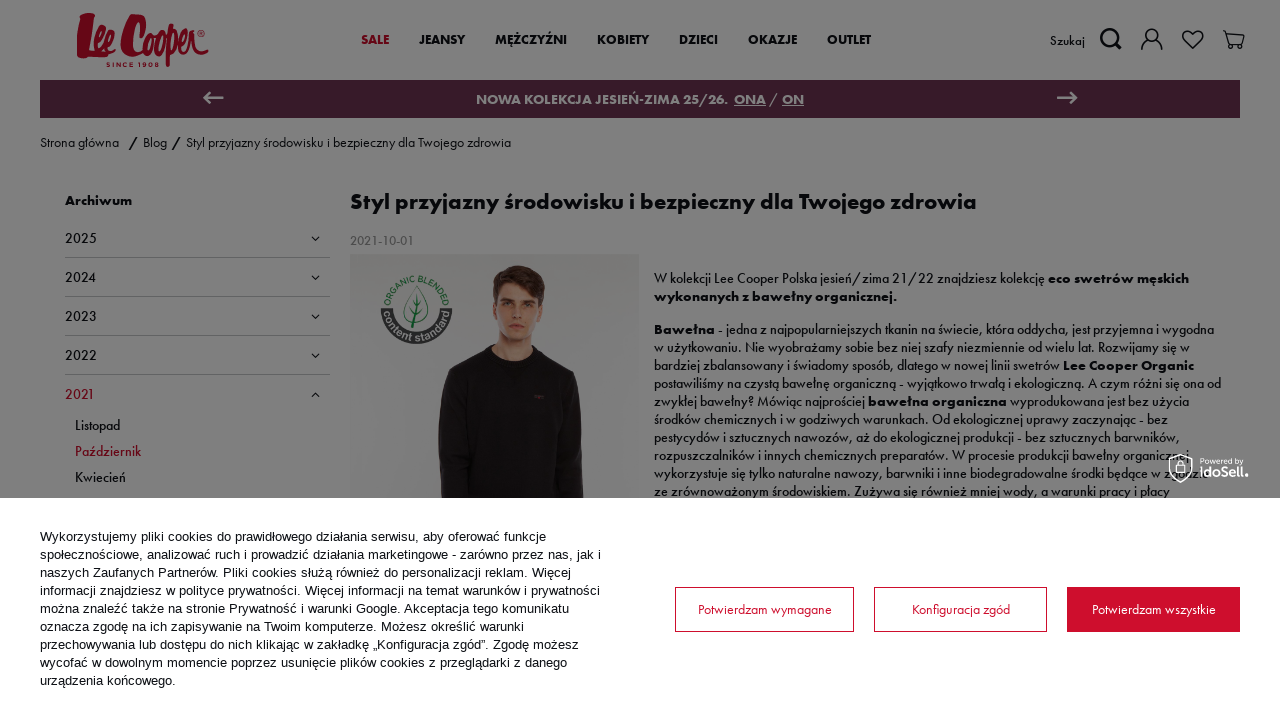

--- FILE ---
content_type: text/html; charset=utf-8
request_url: https://www.leecooper.pl/Styl-przyjazny-srodowisku-i-bezpieczny-dla-Twojego-zdrowia-blog-pol-1639053242.html
body_size: 15157
content:
<!DOCTYPE html>
<html lang="pl" class="--freeShipping --vat --gross " ><head><meta name='viewport' content='user-scalable=no, initial-scale = 1.0, maximum-scale = 1.0, width=device-width'/> <meta http-equiv="Content-Type" content="text/html; charset=utf-8"><meta http-equiv="X-UA-Compatible" content="IE=edge"><title>Blog Lee Cooper Styl przyjazny środowisku i bezpieczny dla Twojego zdrowia</title><meta name="keywords" content="Lee Cooper, blog, moda, jeansy, styl"><meta name="description" content="Czytaj na blogu Lee Cooper - Styl przyjazny środowisku i bezpieczny dla Twojego zdrowia"><link rel="icon" href="/gfx/pol/favicon.ico"><meta name="theme-color" content="#CE0E2D"><meta name="msapplication-navbutton-color" content="#CE0E2D"><meta name="apple-mobile-web-app-status-bar-style" content="#CE0E2D"><link rel="preload stylesheet" as="style" href="/gfx/pol/style.css.gzip?r=1759315330"><script>var app_shop={urls:{prefix:'data="/gfx/'.replace('data="', '')+'pol/',graphql:'/graphql/v1/'},vars:{priceType:'gross',priceTypeVat:true,productDeliveryTimeAndAvailabilityWithBasket:false,geoipCountryCode:'US',},txt:{priceTypeText:'',},fn:{},fnrun:{},files:[],graphql:{}};const getCookieByName=(name)=>{const value=`; ${document.cookie}`;const parts = value.split(`; ${name}=`);if(parts.length === 2) return parts.pop().split(';').shift();return false;};if(getCookieByName('freeeshipping_clicked')){document.documentElement.classList.remove('--freeShipping');}if(getCookieByName('rabateCode_clicked')){document.documentElement.classList.remove('--rabateCode');}</script><script src="/gfx/pol/shop.js.gzip?r=1759315330"></script><meta name="robots" content="index,follow"><meta name="rating" content="general"><meta name="Author" content="leecooper.pl na bazie IdoSell (www.idosell.com/shop).">
<!-- Begin LoginOptions html -->

<style>
#client_new_social .service_item[data-name="service_Apple"]:before, 
#cookie_login_social_more .service_item[data-name="service_Apple"]:before,
.oscop_contact .oscop_login__service[data-service="Apple"]:before {
    display: block;
    height: 2.6rem;
    content: url('/gfx/standards/apple.svg?r=1743165583');
}
.oscop_contact .oscop_login__service[data-service="Apple"]:before {
    height: auto;
    transform: scale(0.8);
}
#client_new_social .service_item[data-name="service_Apple"]:has(img.service_icon):before,
#cookie_login_social_more .service_item[data-name="service_Apple"]:has(img.service_icon):before,
.oscop_contact .oscop_login__service[data-service="Apple"]:has(img.service_icon):before {
    display: none;
}
</style>

<!-- End LoginOptions html -->

<!-- Open Graph -->
<meta property="og:type" content="article"><meta property="og:url" content="https://www.leecooper.pl/Styl-przyjazny-srodowisku-i-bezpieczny-dla-Twojego-zdrowia-blog-pol-1639053242.html
"><meta property="og:title" content="Styl przyjazny środowisku i bezpieczny dla Twojego zdrowia"><meta property="og:description" content="W kolekcji Lee Cooper Polska jesień/zima 21/22 znajdziesz kolekcję eco swetrów męskich wykonanych z bawełny organicznej."><meta property="og:site_name" content="leecooper.pl"><meta property="og:locale" content="pl_PL"><meta property="og:image" content="https://www.leecooper.pl/data/include/img/news/1639053242.jpg"><meta property="og:image:width" content="1000"><meta property="og:image:height" content="1166"><link rel="manifest" href="https://www.leecooper.pl/data/include/pwa/1/manifest.json?t=3"><meta name="apple-mobile-web-app-capable" content="yes"><meta name="apple-mobile-web-app-status-bar-style" content="black"><meta name="apple-mobile-web-app-title" content="www.leecooper.pl"><link rel="apple-touch-icon" href="/data/include/pwa/1/icon-128.png"><link rel="apple-touch-startup-image" href="/data/include/pwa/1/logo-512.png" /><meta name="msapplication-TileImage" content="/data/include/pwa/1/icon-144.png"><meta name="msapplication-TileColor" content="#2F3BA2"><meta name="msapplication-starturl" content="/"><script type="application/javascript">var _adblock = true;</script><script async src="/data/include/advertising.js"></script><script type="application/javascript">var statusPWA = {
                online: {
                    txt: "Połączono z internetem",
                    bg: "#5fa341"
                },
                offline: {
                    txt: "Brak połączenia z internetem",
                    bg: "#eb5467"
                }
            }</script><script async type="application/javascript" src="/ajax/js/pwa_online_bar.js?v=1&r=6"></script><script >
window.dataLayer = window.dataLayer || [];
window.gtag = function gtag() {
dataLayer.push(arguments);
}
gtag('consent', 'default', {
'ad_storage': 'denied',
'analytics_storage': 'denied',
'ad_personalization': 'denied',
'ad_user_data': 'denied',
'wait_for_update': 500
});

gtag('set', 'ads_data_redaction', true);
</script><script id="iaiscript_1" data-requirements="W10=" data-ga4_sel="ga4script">
window.iaiscript_1 = `<${'script'}  class='google_consent_mode_update'>
gtag('consent', 'update', {
'ad_storage': 'denied',
'analytics_storage': 'denied',
'ad_personalization': 'denied',
'ad_user_data': 'denied'
});
</${'script'}>`;
</script>
<!-- End Open Graph -->

<link rel="canonical" href="https://www.leecooper.pl/Styl-przyjazny-srodowisku-i-bezpieczny-dla-Twojego-zdrowia-blog-pol-1639053242.html" />
<link rel="alternate" hreflang="en-001" href="https://www.leecooper.pl/-blog-eng-1639053242.html" />
<link rel="alternate" hreflang="pl" href="https://www.leecooper.pl/Styl-przyjazny-srodowisku-i-bezpieczny-dla-Twojego-zdrowia-blog-pol-1639053242.html" />
                <!-- Global site tag (gtag.js) -->
                <script  async src="https://www.googletagmanager.com/gtag/js?id=AW-470509493"></script>
                <script >
                    window.dataLayer = window.dataLayer || [];
                    window.gtag = function gtag(){dataLayer.push(arguments);}
                    gtag('js', new Date());
                    
                    gtag('config', 'AW-470509493', {"allow_enhanced_conversions":true});
gtag('config', 'G-MSDF0H0PG9');

                </script>
                <link rel="stylesheet" type="text/css" href="/data/designs/63aab255ed3399.61060671_29/gfx/pol/custom.css.gzip?r=1761213844">            <!-- Google Tag Manager -->
                    <script >(function(w,d,s,l,i){w[l]=w[l]||[];w[l].push({'gtm.start':
                    new Date().getTime(),event:'gtm.js'});var f=d.getElementsByTagName(s)[0],
                    j=d.createElement(s),dl=l!='dataLayer'?'&l='+l:'';j.async=true;j.src=
                    'https://www.googletagmanager.com/gtm.js?id='+i+dl;f.parentNode.insertBefore(j,f);
                    })(window,document,'script','dataLayer','GTM-KMB6LHS');</script>
            <!-- End Google Tag Manager -->
<!-- Begin additional html or js -->


<!--14|1|4-->
<style>
@supports (break-inside: avoid-column) {
  .wide .navbar-subnav>.nav-item {
    display: block;
  }
}
</style>
<!--32|1|10-->
<script>
    if (!Array.prototype.forEach)
    {
        Array.prototype.forEach = function(fun)
        {
            var len = this.length;
            if (typeof fun != "function")
                throw new TypeError();

            var thisp = arguments[1];
            for (var i = 0; i < len; i++)
            {
                if (i in this)
                    fun.call(thisp, this[i], i, this);
            }
        };
    }
    function wph_setCookie(cn, cv) {
        const d = new Date();
        d.setTime(d.getTime() + (1*24*60*60*1000));
        var e = "expires="+ d.toUTCString();
        document.cookie = cn + "=" + cv + ";" + e + ";path=/";
    }
    function wph_getCookie(cn) {
        var n = cn + "=";
        var dc = decodeURIComponent(document.cookie);
        var ca = dc.split(';');
        for(var i = 0; i <ca.length; i++) {
            var c = ca[i];
            while (c.charAt(0) == ' ') {
                c = c.substring(1);
            }
            if (c.indexOf(n) == 0) {
                return c.substring(n.length, c.length);
            }
        }
        return "";
    }
    !function(d,m,e,v,n,t,s){d['WphTrackObject'] = n;
        d[n] = window[n] || function() {(d[n].queue=d[n].queue||[]).push(arguments)},
            d[n].l = 1 * new Date(), t=m.createElement(e), s=m.getElementsByTagName(e)[0],
            t.async=1;t.src=v;s.parentNode.insertBefore(t,s)}(window,document,'script',
        'https://pixel.wp.pl/w/tr.js', 'wph');
    wph('init', '73EB0B-223-11528');
    function wph_getProduct(idp, fafter)
    {
        var http = new XMLHttpRequest;
        http.open("GET", "/product-pol-"+idp+"?getProductXML=true", true);

        http.overrideMimeType('text/xml');

        http.onreadystatechange = function() {
            if (http.readyState == 4 && http.status == 200) {
                var response = http.responseXML;

                fafter(response);
            }
        }
        http.send();
    }
    if('0' == '1') {
        function wph_AddToCart() {
            var d = document;
            var elB = d.querySelectorAll('form[action="basketchange.php"]:not(#projector_form) [type="submit"]');

            elB.forEach(btn => {
                btn.addEventListener('click', function() {
                    var elHead = this.closest('form');

                    var wMode = elHead.querySelector('[name="mode"]').value;

                    if(wMode == 1) {
                        var wph_id = elHead.querySelector('[name="product"]').value;
                        var wph_num = elHead.querySelector('[name="number"]').value;

                        wph_getProduct(wph_id, (xmlContent) => {
                            var wph_price = xmlContent.getElementsByTagName('price')[0].getAttribute('value');

                            var wph_cat = xmlContent.querySelector('menu_items > item:last-child').getAttribute('name');

                            console.log('Price: '+wph_price + ' ' + wph_cat);

                            wph('track', 'AddToCart', {
                                contents: [{
                                    id: wph_id,
                                    name: xmlContent.querySelector('name'),
                                    price: wph_price,
                                    quantity: wph_num,
                                    category: wph_cat,
                                    in_stock: true
                                }
                                ]
                            });
                        });
                    }
                })
            });
        }
        wph_AddToCart();
    }
</script>
<!--37|1|11-->
<meta name="facebook-domain-verification" content="1z1p3ppt097rbd22y6r8os359ag4dr" />
<!--38|1|12-->

  <!-- GetResponse Analytics -->
  <script type="text/javascript">
      
  (function(m, o, n, t, e, r, _){
          m['__GetResponseAnalyticsObject'] = e;m[e] = m[e] || function() {(m[e].q = m[e].q || []).push(arguments)};
          r = o.createElement(n);_ = o.getElementsByTagName(n)[0];r.async = 1;r.src = t;r.setAttribute('crossorigin', 'use-credentials');_.parentNode .insertBefore(r, _);
      })(window, document, 'script', 'https://an.gr-wcon.com/script/26005212-2471-4bee-be7b-21dbcb76f925/ga.js', 'GrTracking');


  </script>
  <!-- End GetResponse Analytics -->

<!--40|1|12-->
<script>
    window.grClientData = {
        orderId: '',
        orderNumber: '',
        orderWebhookUrl: 'https://idosell.getresponse.com/webhook/frontend/8700/1',
        cartWebhookUrl: 'https://idosell.getresponse.com/webhook/frontend/8700/1',
        getresponseShopId: '0THr'
    };

    (function(w, d, s, u) {
        var js = d.createElement(s);
        js.async = true;
        js.src = u;
        var fjs = d.getElementsByTagName(s)[0];
        fjs.parentNode.insertBefore(js, fjs);
    })(window, document, 'script', 'https://eu-idosell.gr-cdn.com/main.js');
</script>

<!-- End additional html or js -->
<script src="/inPost/inpostPayNew.js"></script><script src="https://inpostpay-widget-v2.inpost.pl/inpostpay.widget.v2.js"></script><script type="text/javascript" src="/expressCheckout/smileCheckout.php?v=3"></script><style>express-checkout:not(:defined){-webkit-appearance:none;background:0 0;display:block !important;outline:0;width:100%;min-height:48px;position:relative}</style></head><body>
<!-- Begin additional html or js -->


<!--25|1|8| modified: 2021-01-14 17:27:58-->
<script>
!function(d,m,e,v,n,t,s){d['DomodiTrackObject'] = n;
d[n] = window[n] || function() {(d[n].queue=d[n].queue||[]).push(arguments)},
d[n].l = 1 * new Date(), t=m.createElement(e),
s=m.getElementsByTagName(e)[0],
t.async=1;t.src=v;s.parentNode.insertBefore(t,s)}(window,document,'script',
'https://pixel.wp.pl/w/tr.js','dmq');
dmq('init', '73EB0B-223-11528');
</script>
<!--41|1|13-->
<script>(function (i) {
    var j = document.createElement("script");
    j.src = "https://cdn.allekurier.pl/mail-box/banner.js?hid=" + i;
    j.async = true;
    j.referrerPolicy = "no-referrer-when-downgrade";
    document.body.appendChild(j);
  })("43c2291a-a506-42f4-a891-9d507295e624");</script>

<!-- End additional html or js -->
<script>
					var script = document.createElement('script');
					script.src = app_shop.urls.prefix + 'envelope.js.gzip';

					document.getElementsByTagName('body')[0].insertBefore(script, document.getElementsByTagName('body')[0].firstChild);
				</script><div id="container" class="blog-item_page container"><header class="d-flex flex-wrap commercial_banner"><script class="ajaxLoad">
                app_shop.vars.vat_registered = "true";
                app_shop.vars.currency_format = "###,##0.00";
                
                    app_shop.vars.currency_before_value = false;
                
                    app_shop.vars.currency_space = true;
                
                app_shop.vars.symbol = "zł";
                app_shop.vars.id= "PLN";
                app_shop.vars.baseurl = "http://www.leecooper.pl/";
                app_shop.vars.sslurl= "https://www.leecooper.pl/";
                app_shop.vars.curr_url= "%2FStyl-przyjazny-srodowisku-i-bezpieczny-dla-Twojego-zdrowia-blog-pol-1639053242.html";
                

                var currency_decimal_separator = ',';
                var currency_grouping_separator = ' ';

                
                    app_shop.vars.blacklist_extension = ["exe","com","swf","js","php"];
                
                    app_shop.vars.blacklist_mime = ["application/javascript","application/octet-stream","message/http","text/javascript","application/x-deb","application/x-javascript","application/x-shockwave-flash","application/x-msdownload"];
                
                    app_shop.urls.contact = "/contact-pol.html";
                </script><div id="viewType" style="display:none"></div><nav id="menu_categories" class="col-md-5 wide"><button type="button" class="navbar-toggler"><i class="icon-reorder"></i></button><div class="navbar-collapse" id="menu_navbar"><ul class="navbar-nav mx-md-n2"><li class="nav-item"><a  href="/pol_m_SALE-483.html" target="_self" title="SALE" class="nav-link
                                 red
                            " >SALE</a><div class="navbar-subnav_container"><ul class="navbar-subnav"><li class="nav-item"><a class="nav-link" href="https://www.leecooper.pl/pol_m_MID-SEASON-SALE-483.html?filter_traits%5B65%5D=271%2C272" target="_self">DLA MĘŻCZYZNY</a></li><li class="nav-item"><a class="nav-link" href="https://www.leecooper.pl/pol_m_MID-SEASON-SALE-483.html?filter_traits%5B65%5D=272%2C273" target="_self">DLA KOBIETY</a></li></ul><div class="menu_gfx_container"><a class="gfx_link" href="/pol_m_SALE-483.html" target="_self"><img class="gfx_link_image" alt="Grafika" title="Grafika" src="/data/gfx/pol/navigation/1_1_i_487.jpg"></a></div></div></li><li class="nav-item"><a  href="/pol_m_JEANSY-152.html" target="_self" title="JEANSY" class="nav-link" >JEANSY</a><div class="navbar-subnav_container"><ul class="navbar-subnav"><li class="nav-item"><a class="nav-link" href="pol_m_MEZCZYZNI_Jeansy_Zobacz-wszystko-161.html" target="_self">Męskie</a><ul class="navbar-subsubnav"><li class="nav-item"><a class="nav-link" href="pol_m_MEZCZYZNI_Jeansy_Zobacz-wszystko-161.html" target="_self">Zobacz wszystko</a></li><li class="nav-item"><a class="nav-link" href="##">Według fasonu:</a></li><li class="nav-item"><a class="nav-link" href="/pol_m_JEANSY_Meskie_Baggy-389.html" target="_self">Baggy</a></li><li class="nav-item"><a class="nav-link" href="/pol_m_JEANSY_Meskie_Regular-198.html" target="_self">Regular</a></li><li class="nav-item"><a class="nav-link" href="/pol_m_JEANSY_Meskie_Skinny-392.html" target="_self">Skinny</a></li><li class="nav-item"><a class="nav-link" href="/pol_m_JEANSY_Meskie_Slim-200.html" target="_self">Slim</a></li><li class="nav-item"><a class="nav-link" href="/pol_m_JEANSY_Meskie_Straight-199.html" target="_self">Straight</a></li><li class="nav-item"><a class="nav-link" href="/pol_m_JEANSY_Meskie_Tapered-201.html" target="_self">Tapered</a></li></ul></li><li class="nav-item"><a class="nav-link" href="pol_m_KOBIETY_Jeansy_Zobacz-wszystko-179.html" target="_self">Damskie</a><ul class="navbar-subsubnav"><li class="nav-item"><a class="nav-link" href="pol_m_KOBIETY_Jeansy_Zobacz-wszystko-179.html" target="_self">Zobacz wszystko</a></li><li class="nav-item"><a class="nav-link" href="##">Według fasonu:</a></li><li class="nav-item"><a class="nav-link" href="/pol_m_JEANSY_Damskie_Barrel-463.html" target="_self">Barrel</a></li><li class="nav-item"><a class="nav-link" href="/pol_m_JEANSY_Damskie_Balloon-440.html" target="_self">Balloon</a></li><li class="nav-item"><a class="nav-link" href="/pol_m_JEANSY_Damskie_Bootcut-351.html" target="_self">Bootcut</a></li><li class="nav-item"><a class="nav-link" href="/pol_m_JEANSY_Damskie_Mom-Jeans-314.html" target="_self">Mom Jeans</a></li><li class="nav-item"><a class="nav-link" href="/pol_m_JEANSY_Damskie_Regular-211.html" target="_self">Regular</a></li><li class="nav-item"><a class="nav-link" href="/pol_m_JEANSY_Damskie_Relax-low-rise-465.html" target="_self">Relax low rise</a></li><li class="nav-item"><a class="nav-link" href="/pol_m_JEANSY_Damskie_Skinny-208.html" target="_self">Skinny</a></li><li class="nav-item"><a class="nav-link" href="/pol_m_JEANSY_Damskie_Slim-209.html" target="_self">Slim</a></li><li class="nav-item"><a class="nav-link" href="/pol_m_JEANSY_Damskie_Straight-210.html" target="_self">Straight</a></li><li class="nav-item"><a class="nav-link" href="/pol_m_JEANSY_Damskie_Wide-Leg-353.html" target="_self">Wide Leg</a></li></ul></li></ul><div class="menu_gfx_container"><a class="gfx_link" href="/Przewodnik-po-fasonach-jeansow-Wybierz-plec-ccms-pol-35.html" target="_self"><img class="gfx_link_image" alt="Grafika" title="Grafika" src="/data/gfx/pol/navigation/1_1_i_292.jpg"></a></div></div></li><li class="nav-item"><a  href="/pol_m_MEZCZYZNI-153.html" target="_self" title="MĘŻCZYŹNI" class="nav-link" >MĘŻCZYŹNI</a><div class="navbar-subnav_container"><ul class="navbar-subnav"><li class="nav-item"><a class="nav-link" href="pol_m_MEZCZYZNI_Jeansy_Zobacz-wszystko-161.html" target="_self">Jeansy</a><ul class="navbar-subsubnav"><li class="nav-item"><a class="nav-link" href="/pol_m_MEZCZYZNI_Jeansy_Zobacz-wszystko-161.html" target="_self">Zobacz wszystko</a></li><li class="nav-item"><a class="nav-link" href="##">Według fasonu:</a></li><li class="nav-item"><a class="nav-link" href="/pol_m_MEZCZYZNI_Jeansy_Baggy-388.html" target="_self">Baggy</a></li><li class="nav-item"><a class="nav-link" href="/pol_m_MEZCZYZNI_Jeansy_Regular-218.html" target="_self">Regular</a></li><li class="nav-item"><a class="nav-link" href="/pol_m_MEZCZYZNI_Jeansy_Skinny-393.html" target="_self">Skinny</a></li><li class="nav-item"><a class="nav-link" href="/pol_m_MEZCZYZNI_Jeansy_Slim-220.html" target="_self">Slim</a></li><li class="nav-item"><a class="nav-link" href="/pol_m_MEZCZYZNI_Jeansy_Straight-219.html" target="_self">Straight</a></li><li class="nav-item"><a class="nav-link" href="/pol_m_MEZCZYZNI_Jeansy_Tapered-221.html" target="_self">Tapered</a></li></ul></li><li class="nav-item"><a class="nav-link" href="/pol_m_MEZCZYZNI_Odziez-159.html" target="_self">Odzież</a><ul class="navbar-subsubnav"><li class="nav-item"><a class="nav-link" href="/pol_m_MEZCZYZNI_Odziez_Bermudy-162.html" target="_self">Bermudy</a></li><li class="nav-item"><a class="nav-link" href="/pol_m_MEZCZYZNI_Odziez_Bluzy-163.html" target="_self">Bluzy</a></li><li class="nav-item"><a class="nav-link" href="/pol_m_MEZCZYZNI_Odziez_Kamizelki-164.html" target="_self">Kamizelki</a></li><li class="nav-item"><a class="nav-link" href="/pol_m_MEZCZYZNI_Odziez_Koszule-165.html" target="_self">Koszule</a></li><li class="nav-item"><a class="nav-link" href="/pol_m_MEZCZYZNI_Odziez_Kurtki-166.html" target="_self">Kurtki</a></li><li class="nav-item"><a class="nav-link" href="/pol_m_MEZCZYZNI_Odziez_Polo-167.html" target="_self">Polo</a></li><li class="nav-item"><a class="nav-link" href="/pol_m_MEZCZYZNI_Odziez_Spodnie-non-denim-168.html" target="_self">Spodnie non denim</a></li><li class="nav-item"><a class="nav-link" href="/pol_m_MEZCZYZNI_Odziez_Swetry-169.html" target="_self">Swetry</a></li><li class="nav-item"><a class="nav-link" href="/pol_m_MEZCZYZNI_Odziez_T-shirty-170.html" target="_self">T-shirty</a></li></ul></li><li class="nav-item"><a class="nav-link" href="/pol_m_MEZCZYZNI_Akcesoria-160.html" target="_self">Akcesoria</a><ul class="navbar-subsubnav"><li class="nav-item"><a class="nav-link" href="/pol_m_MEZCZYZNI_Akcesoria_Bielizna-171.html" target="_self">Bielizna</a></li><li class="nav-item"><a class="nav-link" href="/pol_m_MEZCZYZNI_Akcesoria_Buty-172.html" target="_self">Buty</a></li><li class="nav-item"><a class="nav-link" href="https://leecooper-polska.pl/produkty/meskie,2" target="_blank">Buty (Grupa Open)</a></li><li class="nav-item"><a class="nav-link" href="/pol_m_MEZCZYZNI_Akcesoria_Czapki-173.html" target="_self">Czapki</a></li><li class="nav-item"><a class="nav-link" href="/pol_m_MEZCZYZNI_Akcesoria_Paski-174.html" target="_self">Paski</a></li><li class="nav-item"><a class="nav-link" href="/pol_m_MEZCZYZNI_Akcesoria_Skarpety-175.html" target="_self">Skarpety</a></li><li class="nav-item"><a class="nav-link" href="/pol_m_MEZCZYZNI_Akcesoria_Szale-327.html" target="_self">Szale</a></li></ul></li></ul><div class="menu_gfx_container"><a class="gfx_link" href="/pol_m_MEZCZYZNI-153.html" target="_self"><img class="gfx_link_image" alt="Grafika" title="Grafika" src="/data/gfx/pol/navigation/1_1_i_293.jpg"></a></div></div></li><li class="nav-item"><a  href="/pol_m_KOBIETY-154.html" target="_self" title="KOBIETY" class="nav-link" >KOBIETY</a><div class="navbar-subnav_container"><ul class="navbar-subnav"><li class="nav-item"><a class="nav-link" href="pol_m_KOBIETY_Jeansy_Zobacz-wszystko-179.html" target="_self">Jeansy</a><ul class="navbar-subsubnav"><li class="nav-item"><a class="nav-link" href="/pol_m_KOBIETY_Jeansy_Zobacz-wszystko-179.html" target="_self">Zobacz wszystko</a></li><li class="nav-item"><a class="nav-link" href="##">Według fasonu:</a></li><li class="nav-item"><a class="nav-link" href="/pol_m_KOBIETY_Jeansy_Balloon-441.html" target="_self">Balloon</a></li><li class="nav-item"><a class="nav-link" href="/pol_m_KOBIETY_Jeansy_Barrel-464.html" target="_self">Barrel</a></li><li class="nav-item"><a class="nav-link" href="/pol_m_KOBIETY_Jeansy_Bootcut-352.html" target="_self">Bootcut</a></li><li class="nav-item"><a class="nav-link" href="/pol_m_KOBIETY_Jeansy_Mom-Jeans-313.html" target="_self">Mom Jeans</a></li><li class="nav-item"><a class="nav-link" href="/pol_m_KOBIETY_Jeansy_Regular-226.html" target="_self">Regular</a></li><li class="nav-item"><a class="nav-link" href="/pol_m_KOBIETY_Jeansy_Relax-low-rise-466.html" target="_self">Relax low rise</a></li><li class="nav-item"><a class="nav-link" href="/pol_m_KOBIETY_Jeansy_Skinny-223.html" target="_self">Skinny</a></li><li class="nav-item"><a class="nav-link" href="/pol_m_KOBIETY_Jeansy_Slim-224.html" target="_self">Slim</a></li><li class="nav-item"><a class="nav-link" href="/pol_m_KOBIETY_Jeansy_Straight-225.html" target="_self">Straight</a></li><li class="nav-item"><a class="nav-link" href="/pol_m_KOBIETY_Jeansy_Wide-Leg-354.html" target="_self">Wide Leg</a></li></ul></li><li class="nav-item"><a class="nav-link" href="/pol_m_KOBIETY_Odziez-177.html" target="_self">Odzież</a><ul class="navbar-subsubnav"><li class="nav-item"><a class="nav-link" href="/pol_m_KOBIETY_Odziez_Bermudy-355.html" target="_self">Bermudy</a></li><li class="nav-item"><a class="nav-link" href="/pol_m_KOBIETY_Odziez_Bluzy-181.html" target="_self">Bluzy</a></li><li class="nav-item"><a class="nav-link" href="/pol_m_KOBIETY_Odziez_Kamizelki-234.html" target="_self">Kamizelki</a></li><li class="nav-item"><a class="nav-link" href="/pol_m_KOBIETY_Odziez_Koszule-182.html" target="_self">Koszule</a></li><li class="nav-item"><a class="nav-link" href="/pol_m_KOBIETY_Odziez_Kurtki-183.html" target="_self">Kurtki</a></li><li class="nav-item"><a class="nav-link" href="/pol_m_KOBIETY_Odziez_Spodnie-non-denim-185.html" target="_self">Spodnie non denim</a></li><li class="nav-item"><a class="nav-link" href="/pol_m_KOBIETY_Odziez_Spodnice-sukienki-186.html" target="_self">Spódnice/sukienki</a></li><li class="nav-item"><a class="nav-link" href="/pol_m_KOBIETY_Odziez_Swetry-229.html" target="_self">Swetry</a></li><li class="nav-item"><a class="nav-link" href="/pol_m_KOBIETY_Odziez_T-shirty-187.html" target="_self">T-shirty</a></li></ul></li><li class="nav-item"><a class="nav-link" href="/pol_m_KOBIETY_Akcesoria-178.html" target="_self">Akcesoria</a><ul class="navbar-subsubnav"><li class="nav-item"><a class="nav-link" href="/pol_m_KOBIETY_Akcesoria_Buty-188.html" target="_self">Buty</a></li><li class="nav-item"><a class="nav-link" href="https://leecooper-polska.pl/produkty/damskie,1" target="_blank">Buty (Grupa Open)</a></li><li class="nav-item"><a class="nav-link" href="/pol_m_KOBIETY_Akcesoria_Czapki-189.html" target="_self">Czapki</a></li><li class="nav-item"><a class="nav-link" href="/pol_m_KOBIETY_Akcesoria_Paski-190.html" target="_self">Paski</a></li><li class="nav-item"><a class="nav-link" href="/pol_m_KOBIETY_Akcesoria_Skarpety-191.html" target="_self">Skarpety</a></li><li class="nav-item"><a class="nav-link" href="/pol_m_KOBIETY_Akcesoria_Szale-192.html" target="_self">Szale</a></li></ul></li></ul><div class="menu_gfx_container"><a class="gfx_link" href="/pol_m_KOBIETY-154.html" target="_self"><img class="gfx_link_image" alt="Grafika" title="Grafika" src="/data/gfx/pol/navigation/1_1_i_294.jpg"></a></div></div></li><li class="nav-item"><a  href="/pol_m_DZIECI-155.html" target="_self" title="DZIECI" class="nav-link" >DZIECI</a><div class="navbar-subnav_container"><ul class="navbar-subnav"><li class="nav-item"><a class="nav-link" href="https://www.leecooper.pl/pol_m_DZIECI-155.html?filter_traits%5B384%5D=395" target="_self">Buty</a></li><li class="nav-item"><a class="nav-link" href="https://www.leecooper.pl/pol_m_DZIECI-155.html?filter_traits%5B384%5D=740" target="_self">T-shirty</a></li></ul><div class="menu_gfx_container"><a class="gfx_link" href="/pol_m_DZIECI-155.html" target="_self"><img class="gfx_link_image" alt="Grafika" title="Grafika" src="/data/gfx/pol/navigation/1_1_i_385.jpg"></a></div></div></li><li class="nav-item"><a  href="/pol_m_OKAZJE-442.html" target="_self" title="OKAZJE" class="nav-link" >OKAZJE</a><div class="navbar-subnav_container"><ul class="navbar-subnav"><li class="nav-item"><a class="nav-link" href="https://www.leecooper.pl/SALE-spromo-pol.html?filter_traits%5B384%5D=&amp;filter_traits%5B65%5D=272%2C271" target="_self">DLA MĘŻCZYZNY</a></li><li class="nav-item"><a class="nav-link" href="https://www.leecooper.pl/SALE-spromo-pol.html?filter_traits%5B384%5D=&amp;filter_traits%5B65%5D=273%2C272" target="_self">DLA KOBIETY</a></li></ul><div class="menu_gfx_container"><a class="gfx_link" href="https://www.leecooper.pl/pol_m_SALE-442.html" target="_self"><img class="gfx_link_image" alt="Grafika" title="Grafika" src="/data/gfx/pol/navigation/1_1_i_451.jpg"></a></div></div></li><li class="nav-item"><a  href="/pol_m_OUTLET-337.html" target="_self" title="OUTLET" class="nav-link" >OUTLET</a><div class="navbar-subnav_container"><ul class="navbar-subnav"><li class="nav-item"><a class="nav-link" href="pol_m_OUTLET-337.html?filter_traits%5B65%5D=271" target="_self">DLA MĘŻCZYZNY</a></li><li class="nav-item"><a class="nav-link" href="pol_m_OUTLET-337.html?filter_traits%5B65%5D=273" target="_self">DLA KOBIETY</a></li><li class="nav-item"><a class="nav-link" href="https://www.leecooper.pl/pol_m_OUTLET-337.html?filter_traits%5B384%5D=&amp;filter_traits%5B65%5D=274" target="_self">DLA DZIECI</a></li></ul><div class="menu_gfx_container"><a class="gfx_link" href="/pol_m_OUTLET-337.html" target="_self"><img class="gfx_link_image" alt="Grafika" title="Grafika" src="/data/gfx/pol/navigation/1_1_i_386.jpg"></a></div></div></li></ul></div></nav><div id="logo" class="col-md-2 d-flex align-items-center"><a href="/" target="_self"><img src="/data/gfx/mask/pol/logo_1_big.svg" alt="Lee Cooper" width="131" height="55"></a></div><div class="menu_combo col-md-4"><div class="menu_search_container"><div class="search_toggler d-none d-md-block"><a href="#menu_search"><span>Szukaj</span><i class="icon-search"></i></a></div><form action="https://www.leecooper.pl/search.php" method="get" id="menu_search"><label class=" d-md-none"><i class="icon-search"></i></label><div><div class="form-group"><input id="menu_search_text" type="text" name="text" class="catcomplete" placeholder="Szukaj"></div><button type="submit" class="btn --solid"><i class="icon-search"></i></button><a href="https://www.leecooper.pl/searching.php" title=""><i class="icon-remove d-md-none"></i></a></div></form></div><a class="account_link" href="https://www.leecooper.pl/login.php" title="Logowanie"><i class="icon-user"></i></a><a href="/basketedit.php?mode=2" class="wishlist_link" title="Ulubione"><i class="icon-heart"></i></a><div id="menu_basket"><a href="https://www.leecooper.pl/basketedit.php?mode=1" title="Przejdź do koszyka" style="display: none;"><span class="badge badge-important"></span></a><script>
                          app_shop.vars.cache_html = true;
                      </script></div></div><div id="menu_banners3"><div class="menu_button_wrapper"><div class="promo_bar" style="background: #DB0026; color:white;">
  <div class="promo_bar__content"><span><strong>SALE</strong> | TERAZ -30% NA DRUGĄ SZTUKĘ Z WYPRZEDAŻY!  >> <a href="https://www.leecooper.pl/pol_m_SALE-483.html?filter_traits%5B65%5D=272%2C273"><strong>ONA</strong></a> | <a href="https://www.leecooper.pl/pol_m_SALE-483.html?filter_traits%5B65%5D=271%2C272"><strong>ON</strong></a></span></div>
  <div class="promo_bar__info_icon"><i class="icon-info"></i></div>
  <div class="promo_bar__toplayer">
<p>&nbsp;</p>
<p>Oferta ważna do odwołania. nie łączy się z innymi promocjami.</p>
<p>&nbsp;</p>
<p>&nbsp;</p>
  </div>
</div></div><div class="menu_button_wrapper"><div class="promo_bar" style="background: #6F3452;">
  <div class="promo_bar__content"><span><strong>NOWA KOLEKCJA JESIEŃ-ZIMA 25/26.</strong>&nbsp; <a href="https://www.leecooper.pl/pol_m_KOLEKCJA-AW25-309.html?filter_traits%5B384%5D=&filter_traits%5B65%5D=273"><strong>ONA</strong></a> / <a href="https://www.leecooper.pl/pol_m_KOLEKCJA-AW25-309.html?filter_traits%5B384%5D=&filter_traits%5B65%5D=271"><strong>ON</strong></a></span></div>
  <div class="promo_bar__info_icon"><!--<i class="icon-info"></i>--></div>
  <div class="promo_bar__toplayer">
<p>&nbsp;</p>
  </div>
</div></div></div></header><div id="layout" class="row clearfix"><aside class="col-3"><div class="setMobileGrid" data-item="#menu_navbar"></div><div class="setMobileGrid" data-item="#menu_navbar3" data-ismenu1="true"></div><div class="setMobileGrid" data-item="#menu_blog"></div><div class="login_menu_block d-lg-none" id="login_menu_block"><a class="sign_in_link" href="/login.php" title=""><i class="icon-user"></i><span>Zaloguj się</span></a><a class="registration_link" href="/client-new.php?register" title=""><i class="icon-lock"></i><span>Zarejestruj się</span></a><a class="order_status_link" href="/order-open.php" title=""><i class="icon-globe"></i><span>Sprawdź status zamówienia</span></a></div><div class="setMobileGrid" data-item="#menu_contact"></div><div class="setMobileGrid" data-item="#menu_settings"></div><div class="setMobileGrid" data-item="#Filters"></div><div id="menu_blog"><div id="menu_blog_bydates" class="menu_blog_box"><a class="menu_categories_label" href="/blog-list.php" title="Archiwum">
                            Archiwum
                        </a><ul><li><a href="/2025_0-blogbydate-pol.html" title="2025">2025</a><ul><li><a href="/2025_09-blogbydate-pol.html" title="Wrzesień 2025">
                                                                Wrzesień
                                                            </a></li><li><a href="/2025_05-blogbydate-pol.html" title="Maj 2025">
                                                                Maj
                                                            </a></li><li><a href="/2025_04-blogbydate-pol.html" title="Kwiecień 2025">
                                                                Kwiecień
                                                            </a></li><li><a href="/2025_03-blogbydate-pol.html" title="Marzec 2025">
                                                                Marzec
                                                            </a></li><li><a href="/2025_01-blogbydate-pol.html" title="Styczeń 2025">
                                                                Styczeń
                                                            </a></li></ul></li><li><a href="/2024_0-blogbydate-pol.html" title="2024">2024</a><ul><li><a href="/2024_12-blogbydate-pol.html" title="Grudzień 2024">
                                                                Grudzień
                                                            </a></li><li><a href="/2024_11-blogbydate-pol.html" title="Listopad 2024">
                                                                Listopad
                                                            </a></li><li><a href="/2024_09-blogbydate-pol.html" title="Wrzesień 2024">
                                                                Wrzesień
                                                            </a></li><li><a href="/2024_04-blogbydate-pol.html" title="Kwiecień 2024">
                                                                Kwiecień
                                                            </a></li><li><a href="/2024_02-blogbydate-pol.html" title="Luty 2024">
                                                                Luty
                                                            </a></li></ul></li><li><a href="/2023_0-blogbydate-pol.html" title="2023">2023</a><ul><li><a href="/2023_09-blogbydate-pol.html" title="Wrzesień 2023">
                                                                Wrzesień
                                                            </a></li><li><a href="/2023_04-blogbydate-pol.html" title="Kwiecień 2023">
                                                                Kwiecień
                                                            </a></li></ul></li><li><a href="/2022_0-blogbydate-pol.html" title="2022">2022</a><ul><li><a href="/2022_10-blogbydate-pol.html" title="Październik 2022">
                                                                Październik
                                                            </a></li><li><a href="/2022_09-blogbydate-pol.html" title="Wrzesień 2022">
                                                                Wrzesień
                                                            </a></li><li><a href="/2022_07-blogbydate-pol.html" title="Lipiec 2022">
                                                                Lipiec
                                                            </a></li><li><a href="/2022_06-blogbydate-pol.html" title="Czerwiec 2022">
                                                                Czerwiec
                                                            </a></li><li><a href="/2022_04-blogbydate-pol.html" title="Kwiecień 2022">
                                                                Kwiecień
                                                            </a></li></ul></li><li class="active"><a href="/2021_0-blogbydate-pol.html" title="2021">2021</a><ul><li><a href="/2021_11-blogbydate-pol.html" title="Listopad 2021">
                                                                Listopad
                                                            </a></li><li class="active"><a href="/2021_10-blogbydate-pol.html" title="Październik 2021">
                                                                Październik
                                                            </a></li><li><a href="/2021_04-blogbydate-pol.html" title="Kwiecień 2021">
                                                                Kwiecień
                                                            </a></li><li><a href="/2021_02-blogbydate-pol.html" title="Luty 2021">
                                                                Luty
                                                            </a></li><li><a href="/2021_01-blogbydate-pol.html" title="Styczeń 2021">
                                                                Styczeń
                                                            </a></li></ul></li></ul></div><div id="menu_blog_rss"><a href="https://www.leecooper.pl/main-pol.html?mode=RSSB" title="Kanał RSS ">
                            Kanał RSS <i class="icon-rss"></i></a></div></div></aside><div id="content" class="col-md-9 col-12"><div class="breadcrumbs col-md-12"><div class="back_button"><button id="back_button"><i class="icon-angle-left"></i> Wstecz</button></div><div class="list_wrapper"><ol><li class="bc-main"><span><a href="/">Strona główna</a></span></li><li class="bc-blog-item"><a href="https://www.leecooper.pl/blog-pol.phtml">
                                    Blog
                                </a></li><li class="bc-active bc-blog-item"><span>Styl przyjazny środowisku i bezpieczny dla Twojego zdrowia</span></li></ol></div></div><div id="blog-item"><h1 class="big_label">Styl przyjazny środowisku i bezpieczny dla Twojego zdrowia</h1><div class="blog_date">2021-10-01</div><div class="blog-item_sub cm"><img class="blog_image" src="/data/include/img/news/1639053242.jpg" alt="Styl przyjazny środowisku i bezpieczny dla Twojego zdrowia"><p>W kolekcji Lee Cooper Polska jesień/zima 21/22 znajdziesz kolekcję <strong>eco swetr&oacute;w męskich wykonanych z bawełny organicznej.</strong></p>
<p>
<strong>Bawełna</strong> - jedna z najpopularniejszych tkanin na świecie, kt&oacute;ra oddycha, jest przyjemna i wygodna w użytkowaniu. Nie wyobrażamy sobie bez niej szafy niezmiennie od wielu lat. Rozwijamy się w bardziej zbalansowany i świadomy spos&oacute;b, dlatego w nowej linii swetr&oacute;w <strong>Lee Cooper Organic</strong> postawiliśmy na czystą bawełnę organiczną - wyjątkowo trwałą i ekologiczną. A czym r&oacute;żni się ona od zwykłej bawełny? M&oacute;wiąc najprościej <strong>bawełna organiczna</strong> wyprodukowana jest bez użycia środk&oacute;w chemicznych i w godziwych warunkach. Od ekologicznej uprawy zaczynając - bez pestycyd&oacute;w i sztucznych nawoz&oacute;w, aż do ekologicznej produkcji - bez sztucznych barwnik&oacute;w, rozpuszczalnik&oacute;w i innych chemicznych preparat&oacute;w. W procesie produkcji bawełny organicznej wykorzystuje się tylko naturalne nawozy, barwniki i inne biodegradowalne środki będące w zgodzie ze zr&oacute;wnoważonym środowiskiem. Zużywa się r&oacute;wnież mniej wody, a warunki pracy i płacy pracownik&oacute;w są zadawalające dla wszystkich. Dzięki takim warunkom produkcji, bawełna organiczna jest wyjątkowo wytrzymała, odporna na rozciągnięcie i antyalergiczna. 
</p>
<p>
<strong>Swetry męskie </strong>z kolekcji Lee Cooper Organic wykonane są w 100% z bawełny organicznej. Są wygodne w noszeniu i przyjazne dla sk&oacute;ry. Tak wysoka jakość materiału osiągnięta dzięki ekologicznym warunkom zapewnia wytrzymałość w użytkowaniu na lata. <strong>Sweter z bawełny organicznej</strong> jest całkowicie przewiewny, antybakteryjny i biodegradowalny. W tej linii łączymy klasyczne style Lee Cooper popularne od lat z dbałością o naszą planetę. Wybierając linię Organic pomagasz nam zmieniać świat mody na lepsze. Mniej zanieczyszczeń, mniejsze zużycie surowc&oacute;w naturalnych w branży tekstylnej - to chcemy osiągnąć poczynając od małych krok&oacute;w. 
</p>
<p>
Wybieraj spośr&oacute;d kilkunastu modeli swetr&oacute;w dostępnych w najpopularniejszych odcieniach w <strong>modzie męskiej</strong> na <strong>sezon jesień zima 2021/22</strong>. <strong>Elegancki sweter</strong> i r&oacute;wnocześnie eko? To możliwe z Lee Cooper. Zadbaj, aby Tw&oacute;j sweter był nie tylko modny, ale r&oacute;wnież wytrzymały i wyprodukowany w zgodzie z naturą.
</p></div></div><div class="blog_viewalso">
                        Pokaż więcej wpisów z
                        <a href="/2021_10-blogbydate-pol.html" title="Inne wpisy z tego miesiąca">Październik 2021</a></div></div></div></div><footer class=""><div id="menu_buttons3" class="pb-4 d-md-block"><div class="headline"><div class="headline__sub">Sprawdź nasz Instagram</div><div class="headline__title">@leecooperpolska</div></div><div class="menu_buttons3__content"><div class="menu_button_wrapper"><a target="_blank" href="https://www.instagram.com/leecooperpolska/p/DOVOETXCHTL/" title="69"><img alt="69" src="/data/include/img/links/1760578510.jpg?t=1760578510"></a></div><div class="menu_button_wrapper"><a target="_blank" href="https://www.instagram.com/rubens____/reel/DO5YtMXDI-a/" title="68"><img alt="68" src="/data/include/img/links/1760578394.jpg?t=1760578394"></a></div><div class="menu_button_wrapper"><a target="_blank" href="https://www.instagram.com/leecooperpolska/p/DNiR5hRobuT/" title="67"><img alt="67" src="/data/include/img/links/1760578347.jpg?t=1760578347"></a></div><div class="menu_button_wrapper"><a target="_blank" href="https://www.instagram.com/leecooperpolska/p/DNabsrNx4s4/" title="66"><img alt="66" src="/data/include/img/links/1760578270.jpg?t=1760578270"></a></div><div class="menu_button_wrapper"><a target="_blank" href="https://www.instagram.com/leecooperpolska/reel/DN5Wm34jHk8/" title="65"><img alt="65" src="/data/include/img/links/1760578039.jpg?t=1760578039"></a></div><div class="menu_button_wrapper"><a target="_self" href="https://www.instagram.com/leecooperpolska/p/DMKYgTvIyWr/" title="64"><img alt="64" src="/data/include/img/links/1752798309.jpg?t=1752798309"></a></div><div class="menu_button_wrapper"><a target="_blank" href="https://www.instagram.com/leecooperpolska/p/DLb4QeupDXx/" title="63"><img alt="63" src="/data/include/img/links/1752798146.jpg?t=1752798146"></a></div><div class="menu_button_wrapper"><a target="_blank" href="https://www.instagram.com/leecooperpolska/p/DHkzf52I-Fx/" title="62"><img alt="62" src="/data/include/img/links/1744885966.jpg?t=1744885966"></a></div><div class="menu_button_wrapper"><a target="_blank" href="https://www.instagram.com/leecooperpolska/reel/DIObYGuSdcr/" title="60"><img alt="60" src="/data/include/img/links/1744885459.jpg?t=1744885459"></a></div><div class="menu_button_wrapper"><a target="_self" href="https://www.instagram.com/leecooperpolska/p/DH29mKrIvUK/" title="61"><img alt="61" src="/data/include/img/links/1744885561.jpg?t=1744885561"></a></div><div class="menu_button_wrapper"><a target="_blank" href="https://www.instagram.com/p/DF7vHmnslRg/" title="59"><img alt="59" src="/data/include/img/links/1744194551.jpg?t=1744194551"></a></div><div class="menu_button_wrapper"><a target="_blank" href="https://www.instagram.com/p/DFCe7vJCZ-u/" title="58"><img alt="58" src="/data/include/img/links/1744194494.jpg?t=1744194507"></a></div><div class="menu_button_wrapper"><a target="_blank" href="https://www.instagram.com/p/DHbfOxHMrBB/?img_index=1" title="57"><img alt="57" src="/data/include/img/links/1744194444.jpg?t=1744194444"></a></div><div class="menu_button_wrapper"><a target="_blank" href="https://www.instagram.com/p/C9wZs0UtrMd/" title="53"><img alt="53" src="/data/include/img/links/1725007033.jpg?t=1725007033"></a></div><div class="menu_button_wrapper"><a target="_blank" href="https://www.instagram.com/p/C2H2qYloApF/" title="46"><img alt="46" src="/data/include/img/links/1707742138.jpg?t=1707742397"></a></div><div class="menu_button_wrapper"><a target="_blank" href="https://www.instagram.com/p/CsTODklowcf/" title="Insta 40"><img alt="Insta 40" src="/data/include/img/links/1688143122.jpg?t=1691745228"></a></div></div></div><div id="menu_newsletter" class="container"><form action="https://www.leecooper.pl/settings.php" method="post" class="row form_newsletter"><div class="col-12 headline"><label><span class="small_text">Zapisz się do newslettera</span>-10% na pierwsze zakupy*</label></div><div class="col-12 col-sm"><div class="f-group has-feedback"><input class="f-control validate" id="newsletter_mailing_email" name="mailing_email" type="text" data-validate="email"><label for="newsletter_mailing_email" class="f-label">Twój adres e-mail</label><span class="f-control-feedback"></span></div></div><div class="col-12 col-sm flex-grow-0 button_wrapper"><button name="mailing_action" value="add" type="submit" class="btn --solid --medium add_newsletter" title="Zapisz się">
                        Zapisz się
                    </button></div><div class="newsletter_agreements col-12 col-sm-10"><input id="news_checkbox_1" class="newsletter_checkbox" type="checkbox" name="news_checkboxes" alt=""><label for="news_checkbox_1">Wyrażam zgodę na otrzymywanie spersonalizowanych wiadomości od LeeCooper.pl, jak opisano w <a target="_blank" href="/Polityka-Prywatnosci-cterms-pol-20.html">polityce prywatności</a>. Subskrypcję mogę anulować w dowolnym momencie. <br>*Nie łączy się z innymi promocjami</label></div></form></div><div id="footer_links" class="footer_links"><div class="footer_links_container"><div class="row"><ul id="menu_orders" class="footer_links col-md-4 col-sm-6 col-12 orders_bg"><li><a id="menu_orders_header" class=" footer_links_label" href="https://www.leecooper.pl/login.php" title="">
                  Moje zamówienie
                </a><ul class="footer_links_sub"><li id="order_status" class="menu_orders_item"><i class="icon-battery"></i><a href="https://www.leecooper.pl/order-open.php">
                      Status zamówienia
                    </a></li><li id="order_status2" class="menu_orders_item"><i class="icon-truck"></i><a href="https://www.leecooper.pl/order-open.php">
                      Śledzenie przesyłki
                    </a></li><li id="order_rma" class="menu_orders_item"><i class="icon-sad-face"></i><a href="https://www.leecooper.pl/rma-open.php">
                      Chcę zareklamować produkt
                    </a></li><li id="order_returns" class="menu_orders_item"><i class="icon-refresh-dollar"></i><a href="https://www.leecooper.pl/returns-open.php">
                      Chcę zwrócić produkt
                    </a></li></ul></li></ul><ul id="menu_account" class="footer_links col-md-4 col-sm-6 col-12 orders_bg"><li><a id="menu_account_header" class=" footer_links_label" href="https://www.leecooper.pl/login.php" title="">
                  Moje konto
                </a><ul class="footer_links_sub"><li id="account_register_retail" class="menu_orders_item"><i class="icon-register-card"></i><a href="https://www.leecooper.pl/client-new.php?register">
                            Zarejestruj się
                          </a></li><li id="account_orders" class="menu_orders_item"><i class="icon-menu-lines"></i><a href="https://www.leecooper.pl/client-orders.php">
                      Moje zamówienia
                    </a></li><li id="account_boughts" class="menu_orders_item"><i class="icon-menu-lines"></i><a href="https://www.leecooper.pl/products-bought.php">
                      Lista zakupionych produktów
                    </a></li><li id="account_basket" class="menu_orders_item"><i class="icon-basket"></i><a href="https://www.leecooper.pl/basketedit.php">
                      Koszyk
                    </a></li><li id="account_observed" class="menu_orders_item"><i class="icon-star-empty"></i><a href="https://www.leecooper.pl/basketedit.php?mode=2">
                      Lista zakupowa
                    </a></li><li id="account_history" class="menu_orders_item"><i class="icon-clock"></i><a href="https://www.leecooper.pl/client-orders.php">
                      Historia transakcji
                    </a></li><li id="account_rebates" class="menu_orders_item"><i class="icon-scissors-cut"></i><a href="https://www.leecooper.pl/client-rebate.php">
                      Moje rabaty
                    </a></li><li id="account_newsletter" class="menu_orders_item"><i class="icon-envelope-empty"></i><a href="https://www.leecooper.pl/newsletter.php">
                      Newsletter
                    </a></li></ul></li></ul><ul class="footer_links col-md-4 col-sm-6 col-12" id="links_footer_1"><li><span  title="INFORMACJE" class="footer_links_label" ><span>INFORMACJE</span></span><ul class="footer_links_sub"><li><a href="/Wysylka-ccms-pol-47.html" target="_self" title="Wysyłka i płatność" ><span>Wysyłka i płatność</span></a></li><li><a href="/Zwroty-ccms-pol-50.html" target="_self" title="Zwroty i reklamacje" ><span>Zwroty i reklamacje</span></a></li><li><a href="/Tabele-rozmiarowe-meskie-LeeCooper-Oficjalny-sklep-ccms-pol-39.html" target="_self" title="Tabele rozmiarów" ><span>Tabele rozmiarów</span></a></li><li><a href="/Przewodnik-po-fasonach-jeansow-Wybierz-plec-ccms-pol-35.html" target="_self" title="Przewodnik po fasonach" ><span>Przewodnik po fasonach</span></a></li><li><a href="/FAQ-ccms-pol-42.html" target="_self" title="FAQ" ><span>FAQ</span></a></li><li><a href="/blog-pol.phtml" target="_self" title="Blog" ><span>Blog</span></a></li><li><a href="/O-Nas-ccms-pol-43.html" target="_self" title="O nas" ><span>O nas</span></a></li><li><a href="/Wspolpraca-ccms-pol-44.html" target="_self" title="Współpraca" ><span>Współpraca</span></a></li><li><a href="/Praca-ccms-pol-53.html" target="_self" title="Praca" ><span>Praca</span></a></li><li><a href="/contact-pol.html" target="_self" title="Skontaktuj się z nami" ><span>Skontaktuj się z nami</span></a></li></ul></li></ul><ul class="footer_links col-md-4 col-sm-6 col-12" id="links_footer_2"><li><span  title="Regulaminy" class="footer_links_label" ><span>Regulaminy</span></span><ul class="footer_links_sub"><li><a href="/Regulamin-cterms-pol-18.html" target="_self" title="Regulamin" ><span>Regulamin</span></a></li><li><a href="/Polityka-Prywatnosci-cterms-pol-20.html" target="_self" title="Polityka prywatności" ><span>Polityka prywatności</span></a></li><li><a href="Regulaminy-promocji-i-konkursow-ccms-pol-48.html" target="_self" title="Regulaminy promocji i konkursów" ><span>Regulaminy promocji i konkursów</span></a></li></ul></li></ul></div></div><div class="footer_contact"><ul class="footer_links"><li><a class="footer_links_label" href="https://www.leecooper.pl/contact-pol.html">
                Kontakt
              </a><ul class="footer_links_sub"><li><a title="E-mail" href="mailto:sklep@leecooper.pl">sklep@leecooper.pl</a></li><li><div class="mb-5">
  <div class="d-flex flex-wrap mx-n1">
    <div class="footer_icon__container mx-1">
      <a href="https://www.facebook.com/leecooperpoland/" title="Facebook"><i class="icon-facebook"></i></a>
    </div>
    <div class="footer_icon__container mx-1">
      <a href="https://www.instagram.com/leecooperpolska/" title="instagram"><i class="icon-instagram"></i></a>
    </div>
    <div class="footer_icon__container mx-1">
      <a href="https://uk.pinterest.com/leecooperpolska/" title="pinterest"><i class="icon-pinterest"></i></a>
    </div>
    <div class="footer_icon__container mx-1">
      <a href="https://www.youtube.com/@LeeCooperPolska" title="youtube"><i class="icon-youtube"></i></a>
    </div>
    <div class="footer_icon__container mx-1">
      <a href="https://www.tiktok.com/@leecooperpolska" title="tiktok"><img src="/data/include/cms/tiktok_icon.svg" class="tiktok-icon" alt="Ikona TikTok" style="width: 12px;"/></a>
    </div>
<div class="footer_icon__container mx-1">
      <a href="https://www.linkedin.com/company/102356065/admin/feed/posts/" title="LinkedIn"><i class="icon-linkedin"></i></a>
    </div>
  </div>
</div></li><li><div class="find_shop">
  <span class="footer_links_label d-block mb-3">Sklepy LeeCooper</span>
  <a href="/Nasze-sklepy-ccms-pol-34.html" class="btn --large --solid">Znajdź sklep</a>
</div></li></ul></li></ul></div></div><div id="menu_footer" class="container d-md-flex align-items-md-center justify-content-md-between"><div class="reserved_rights">
                  Leecooper.pl © 2020. Wszelkie prawa zastrzeżone.
                </div><div class="logo_iai"><a class="n53399_iailogo" target="_blank" href="https://www.idosell.com/pl/?utm_source=clientShopSite&amp;utm_medium=Label&amp;utm_campaign=PoweredByBadgeLink" title="Sklepy internetowe IdoSell"><img class="n53399_iailogo" src="/ajax/poweredby_IdoSell_Shop_black.svg?v=1" alt="Sklepy internetowe IdoSell"></a></div></div><script>
            var instalment_currency = 'zł';
            
                    var koszyk_raty = 0;
                
                    var basket_count = 0;
                
                    var cena_raty = '';
                </script><script type="application/ld+json">
		{
		"@context": "http://schema.org",
		"@type": "WebSite",
		
		"url": "https://www.leecooper.pl/",
		"potentialAction": {
		"@type": "SearchAction",
		"target": "https://www.leecooper.pl/search.php?text={search_term_string}",
		"query-input": "required name=search_term_string"
		}
		}
	</script><script type="application/ld+json">
		{
		"@context": "http://schema.org",
		"@type": "NewsArticle",
		"headline": "Styl przyjazny środowisku i bezpieczny dla Twojego zdrowia",
		"mainEntityOfPage": "https://www.leecooper.pl/Styl-przyjazny-srodowisku-i-bezpieczny-dla-Twojego-zdrowia-blog-pol-1639053242.html",
		"datePublished": "2021-10-01",
		"dateModified": "2021-10-01",
		"image": {
		"@type":"ImageObject",
		"url":"https://www.leecooper.pl/data/include/img/news/1639053242.jpg",
		"width":"1000",
		"height":"1166"
		},
		"description": "<span style="font-size: 12px;">W kolekcji Lee Cooper Polska jesień/zima 21/22 znajdziesz kolekcję </span><strong style="font-size: 12px;">eco swetrów męskich wykonanych z bawełny organicznej.</strong>",
		"author":{
		"@type": "Organization",
		"name":"leecooper.pl"
		},
		"publisher":{
		"@type": "Organization",
		"name": "leecooper.pl",
		"logo": {
		"@type":"ImageObject",
		"url":"https://www.leecooper.pl/data/gfx/mask/pol/logo_1_big.svg",
		"width":"131",
		"height":"55"
		}
		}
		}
		</script><script>
                app_shop.vars.request_uri = "%2FStyl-przyjazny-srodowisku-i-bezpieczny-dla-Twojego-zdrowia-blog-pol-1639053242.html"
                app_shop.vars.additional_ajax = '/Styl-przyjazny-srodowisku-i-bezpieczny-dla-Twojego-zdrowia-blog-pol-1639053242.html'
            </script></footer><script src="/gfx/pol/envelope.js.gzip?r=1759315330"></script><script>
                app_shop.runApp();
            </script>        <script >
            gtag('event', 'page_view', {
                'send_to': 'AW-470509493',
                'ecomm_pagetype': 'other',
                'ecomm_prodid': "",
                'ecomm_totalvalue': 0,
                'a': '',
                'g': ''
            });
        </script><script>
            window.Core = {};
            window.Core.basketChanged = function(newContent) {
            if (newContent.basket) {
            const event = new CustomEvent("inpost-update-count", { detail: newContent.basket.productsNumber
    });
    const iziButtonsCollection =
        Array.from(document.getElementsByTagName("inpost-izi-button"));
    iziButtonsCollection.forEach(el => el.dispatchEvent(event));
    }};</script><script>var inpostPayProperties={"isBinded":null}</script>
<!-- Begin additional html or js -->


<!--39|1|12-->
    <script>
        let customerEmail = '';
        let gaIsValuable = getCookieByName('gaIsValuable');
        if (customerEmail !== '' && gaIsValuable !== '1') {
            GrTracking('setUserId', customerEmail);
        }
    </script>
<!--SYSTEM - COOKIES CONSENT|1|-->
<script src="/ajax/getCookieConsent.php" id="cookies_script_handler"></script><script> function prepareCookiesConfiguration() {
  const execCookie = () => {
    if (typeof newIaiCookie !== "undefined") {
      newIaiCookie?.init?.(true);
    }
  };

  if (document.querySelector("#cookies_script_handler")) {
    execCookie();
    return;
  }
  
  const scriptURL = "/ajax/getCookieConsent.php";
  if (!scriptURL) return;
  
  const scriptElement = document.createElement("script");
  scriptElement.setAttribute("id", "cookies_script_handler");
  scriptElement.onload = () => {
    execCookie();
  };
  scriptElement.src = scriptURL;
  
  document.head.appendChild(scriptElement);
}
 </script><script id="iaiscript_2" data-requirements="eyJtYXJrZXRpbmciOlsibWV0YWZhY2Vib29rIl19">
window.iaiscript_2 = `<!-- Facebook Pixel Code -->
            <${'script'} >
            !function(f,b,e,v,n,t,s){if(f.fbq)return;n=f.fbq=function(){n.callMethod?
            n.callMethod.apply(n,arguments):n.queue.push(arguments)};if(!f._fbq)f._fbq=n;
            n.push=n;n.loaded=!0;n.version='2.0';n.agent='plidosell';n.queue=[];t=b.createElement(e);t.async=!0;
            t.src=v;s=b.getElementsByTagName(e)[0];s.parentNode.insertBefore(t,s)}(window,
            document,'script','//connect.facebook.net/en_US/fbevents.js');
            // Insert Your Facebook Pixel ID below. 
            fbq('init', '490448300815474');
            fbq('track', 'PageView');
            </${'script'}>
            <!-- Insert Your Facebook Pixel ID below. --> 
            <noscript><img height='1' width='1' style='display:none'
            src='https://www.facebook.com/tr?id=490448300815474&amp;ev=PageView&amp;noscript=1'
            /></noscript>
            <${'script'} ></${'script'}>
            <!-- End Facebook Pixel Code -->`;
</script>

<!-- End additional html or js -->
<script id="iaiscript_3" data-requirements="eyJhbmFseXRpY3MiOlsiZ29vZ2xlYW5hbHl0aWNzIl19">
window.iaiscript_3 = `            <!-- POCZĄTEK kodu językowego Opinii konsumenckich Google -->
            <${'script'}>
              window.___gcfg = {
                lang: 'pl'
              };
            </${'script'}>
            <!-- KONIEC kodu językowego Opinii konsumenckich Google -->`;
</script>            <!-- Google Tag Manager (noscript) -->
                <noscript><iframe src="https://www.googletagmanager.com/ns.html?id=GTM-KMB6LHS"
                height="0" width="0" style="display:none;visibility:hidden"></iframe></noscript>
            <!-- End Google Tag Manager (noscript) --><style>.grecaptcha-badge{position:static!important;transform:translateX(186px);transition:transform 0.3s!important;}.grecaptcha-badge:hover{transform:translateX(0);}</style><script>async function prepareRecaptcha(){var captchableElems=[];captchableElems.push(...document.getElementsByName("mailing_email"));captchableElems.push(...document.getElementsByName("client_login"));captchableElems.push(...document.getElementsByName("from"));if(!captchableElems.length)return;window.iaiRecaptchaToken=window.iaiRecaptchaToken||await getRecaptchaToken("contact");captchableElems.forEach((el)=>{if(el.dataset.recaptchaApplied)return;el.dataset.recaptchaApplied=true;const recaptchaTokenElement=document.createElement("input");recaptchaTokenElement.name="iai-recaptcha-token";recaptchaTokenElement.value=window.iaiRecaptchaToken;recaptchaTokenElement.type="hidden";if(el.name==="opinionId"){el.after(recaptchaTokenElement);return;}
el.closest("form")?.append(recaptchaTokenElement);});}
document.addEventListener("focus",(e)=>{const{target}=e;if(!target.closest)return;if(!target.closest("input[name=mailing_email],input[name=client_login], input[name=client_password], input[name=client_firstname], input[name=client_lastname], input[name=client_email], input[name=terms_agree],input[name=from]"))return;prepareRecaptcha();},true);let recaptchaApplied=false;document.querySelectorAll(".rate_opinion").forEach((el)=>{el.addEventListener("mouseover",()=>{if(!recaptchaApplied){prepareRecaptcha();recaptchaApplied=true;}});});function getRecaptchaToken(event){if(window.iaiRecaptchaToken)return window.iaiRecaptchaToken;if(window.iaiRecaptchaTokenPromise)return window.iaiRecaptchaTokenPromise;const captchaScript=document.createElement('script');captchaScript.src="https://www.google.com/recaptcha/api.js?render=explicit";document.head.appendChild(captchaScript);window.iaiRecaptchaTokenPromise=new Promise((resolve,reject)=>{captchaScript.onload=function(){grecaptcha.ready(async()=>{if(!document.getElementById("googleRecaptchaBadge")){const googleRecaptchaBadge=document.createElement("div");googleRecaptchaBadge.id="googleRecaptchaBadge";googleRecaptchaBadge.setAttribute("style","position: relative; overflow: hidden; float: right; padding: 5px 0px 5px 5px; z-index: 2; margin-top: -75px; clear: both;");document.body.appendChild(googleRecaptchaBadge);}
let clientId=grecaptcha.render('googleRecaptchaBadge',{'sitekey':'6LfY2KIUAAAAAHkCraLngqQvNxpJ31dsVuFsapft','badge':'bottomright','size':'invisible'});const response=await grecaptcha.execute(clientId,{action:event});window.iaiRecaptchaToken=response;setInterval(function(){resetCaptcha(clientId,event)},2*61*1000);resolve(response);})}});return window.iaiRecaptchaTokenPromise;}
function resetCaptcha(clientId,event){grecaptcha.ready(function(){grecaptcha.execute(clientId,{action:event}).then(function(token){window.iaiRecaptchaToken=token;let tokenDivs=document.getElementsByName("iai-recaptcha-token");tokenDivs.forEach((el)=>{el.value=token;});});});}</script><img src="https://client8700.idosell.com/checkup.php?c=cac3acf7b9ded8f2d6e5695d4dd6ba19" style="display:none" alt="pixel"></body></html>


--- FILE ---
content_type: text/css
request_url: https://www.leecooper.pl/data/designs/63aab255ed3399.61060671_29/gfx/pol/custom.css.gzip?r=1761213844
body_size: 3275
content:
.order__delivery_section.--prepaid.--active [data-id="0-1"] {
    display: none !important;
}
.icon-linkedin:before {
    content: "\E87A";
}

@media (min-width: 979px) {
    #logo {
        order: -1;
    }
    .no-touch .wide .navbar-nav > li:hover > * {
        justify-content: right;
    }
.menu_combo {
        order: initial;
        flex-grow: initial;
        padding: 0;
        justify-content: flex-end;
        margin: 0 -17px;
        flex: 0 0 calc(20.66667% + 34px);
        max-width: calc(20.66667% + 34px);
    }
header .navbar-nav {
        flex-wrap: nowrap !important;
}
    header #menu_categories {
        max-width: 55% !important;
    }
}
@media (min-width: 979px) and (max-width: 1100px) {
    .menu_combo > * {
        margin: 0 6px;
    }
.menu_search_container .search_toggler a span {
    display: none !important;
}
#menu_settings {
    margin: 0 5px;
}
}



@media (min-width: 1425px) {
    header .navbar-nav>.nav-item>.nav-link {
        white-space: nowrap;
    }
}
header .nav-link.blue {
    color: #315682 !important;
}

/*STYLE TABEL*/
.order__delivery_section.--prepaid.--active [data-id="0-1"] {
    display: none !important;
}
.icon-linkedin:before {
    content: "\E87A";
}

@media (min-width: 979px) {
    #logo {
        order: -1;
    }
.menu_combo {
        order: initial;
        flex-grow: initial;
        padding: 0;
        justify-content: flex-end;
        margin: 0 -17px;
        flex: 0 0 calc(20.66667% + 34px);
        max-width: calc(20.66667% + 34px);
    }
header .navbar-nav {
        flex-wrap: nowrap !important;
}
    header #menu_categories {
        max-width: 55% !important;
    }
}
@media (min-width: 979px) and (max-width: 1100px) {
    .menu_combo > * {
        margin: 0 6px;
    }
.menu_search_container .search_toggler a span {
    display: none !important;
}
#menu_settings {
    margin: 0 5px;
}
}


@media (min-width: 1425px) {
    header .navbar-nav>.nav-item>.nav-link {
        white-space: nowrap;
    }
}
header .nav-link.blue {
    color: #315682 !important;
}

/*STYLE TABEL*/
.photos {
    min-height: 400px;
}

.wide .navbar-subnav_container {
    justify-content: space-between;
}
#menu_banners3:not(.slick-initialized) .menu_button_wrapper:nth-child(n+2) {
    display: none;
}

#menu_newsletter .form_newsletter .newsletter_agreements label {
        padding-left: 30px;
}

@media (max-width: 979px){
.jeans_filters {
    min-width: 100%;
}
.jeans_fason:first-child::after {
    display: none !important;
}
.jeans_fason {
    width: 0;
    min-width: 0;
}
.jeans_fason__title {
    font-size: 2.8rem;
}
}

@media (min-width: 979px) {
    .photos .label_icons {
        bottom: auto;
        left: auto;
    }
    .jeans_fason {
        margin-left: 2%;
        margin-right: 1%;
    }
    .rowmm > .jeans_fason {
        margin-left: 0px !important;
        margin-right: 0px !important;
    }
}

.ac {
  margin-top: 10px;
  border: 1px solid #ddd;
  background-color: #fff;
  box-sizing: border-box;
}

.ac > .ac-q {
  color: #111;
  padding: 10px 30px 10px 10px;
  margin: 0;
  text-decoration: none;
  display: block;
  cursor: pointer;
  position: relative;
}

.ac > .ac-q::after {
  content: '+';
  text-align: center;
  width: 15px;
  right: 10px;
  top: 50%;
  -webkit-transform: translate(0, -50%);
  transform: translate(0, -50%);
  position: absolute;
}

.ac > .ac-a {
  overflow: hidden;
  -webkit-transition-property: all;
  transition-property: all;
  -webkit-transition-timing-function: ease;
  transition-timing-function: ease;
}

.ac > .ac-a p {
  font: 14px/1.5 'Arial', sans-serif;
  color: #777;
  margin: 0;
  padding: 10px;
}

.ac.js-enabled > .ac-a {
  visibility: hidden;
}

.ac.is-active > .ac-a {
  visibility: visible;
}

.ac.is-active > .ac-q::after {
  content: '\2013';
}

.size_wrapper {
    margin: 5px;
}

.a_fason {
    color: #ffffff !important;
    text-decoration: underline;
}

/* STYLE DO TABEL ROZMIAROWYCH*/

.well > .nav {list-style: none;}
.well >     .nav-colr>li.active>a, .nav-colr>li.active>a:hover, .nav-colr>li.active>a:focus {
        color: #ffffff;
        background: #1F3555;
    }
    @media (min-width: 768px){
    .well > .col-sm-1, .well > .col-sm-2, .well > .col-sm-3, .well > .col-sm-4, .well > .col-sm-5, .well > .col-sm-6, .well > .col-sm-7, .well > .col-sm-8, .well > .col-sm-9, .well > .col-sm-10, .well > .col-sm-11, .well > .col-sm-12 {
        float: left;
    }}
    .well > .col-xs-1, .well > .col-sm-1, .well > .col-md-1, .well > .col-lg-1, .well > .col-xs-2, .well > .col-sm-2, .well > .col-md-2, .well > .col-lg-2, .well > .col-xs-3, .well > .col-sm-3, .well > .col-md-3, .well > .col-lg-3, .well > .col-xs-4, .well > .col-sm-4, .well > .col-md-4, .well > .col-lg-4, .well > .col-xs-5, .well > .col-sm-5, .well > .col-md-5, .well > .col-lg-5, .well > .col-xs-6, .well > .col-sm-6, .well > .col-md-6, .well > .col-lg-6, .well > .col-xs-7, .well > .col-sm-7, .well > .col-md-7, .well > .col-lg-7, .well > .col-xs-8, .well > .col-sm-8, .well > .col-md-8, .well > .col-lg-8, .well > .col-xs-9, .well > .col-sm-9, .well > .col-md-9, .well > .col-lg-9, .well > .col-xs-10, .well > .col-sm-10, .well > .col-md-10, .well > .col-lg-10, .well > .col-xs-11, .well > .col-sm-11, .well > .col-md-11, .well > .col-lg-11, .well > .col-xs-12, .well > .col-sm-12, .well > .col-md-12, .well > .col-lg-12 {
        position: relative;
        min-height: 1px;
        padding-right: 15px;
        padding-left: 15px;
    }
    .well > .table{
    width: 100%;
        max-width: 100%;
        margin-bottom: 20px;}
    .well > .table tr:nth-child(even) {
        background: #0002;
    }
    .well > .scrollmenu > .table{
    width: 100%;
        max-width: 100%;
        margin-bottom: 20px;}
    .well > .scrollmenu > .table tr:nth-child(even) {
        background: #0002;
    }
    
    .well {
        margin-top: 20px;
        min-height: 20px;
        padding: 19px;
        margin-bottom: 20px;
        background-color: #f5f5f5;
        border: 1px solid #e3e3e3;
        border-radius: 4px;
        -webkit-box-shadow: inset 0 1px 1px rgba(0, 0, 0, .05);
        box-shadow: inset 0 1px 1px rgba(0, 0, 0, .05);
    }
    .well > .big_nagl {
        font-size: 2.2rem !important;
        text-transform: uppercase !important;
        font-weight: 700 !important;
        color: #0E1116 !important;
    }
    .well > .table > thead > tr > th, .well > .table > tbody > tr > th, .well > .table > tfoot > tr > th, .well > .table > thead > tr > td, .well > .table > tbody > tr > td, .well > .table > tfoot > tr > td {
        padding: 8px;
        line-height: 1.42857143;
        vertical-align: top;
        border-top: 1px solid #ddd;
    }
    .well > .table th {
        font-weight: 600;
        font-size: 12px;
        text-align: center;
        vertical-align: middle !important;
        font-family: Futura, sans-serif;
    }
    .well > .table td {
        text-align: center;
    }
    .well > .scrollmenu > .table > thead > tr > th, .well > .scrollmenu > .table > tbody > tr > th, .well > .scrollmenu > .table > tfoot > tr > th, .well > .scrollmenu > .table > thead > tr > td, .well > .scrollmenu > .table > tbody > tr > td, .well > .scrollmenu > .table > tfoot > tr > td {
        padding: 8px;
        line-height: 1.42857143;
        vertical-align: top;
        border-top: 1px solid #ddd;
    }
    .well > .scrollmenu > .table th {
        font-weight: 600;
        font-size: 12px;
        text-align: center;
        vertical-align: middle !important;
        font-family: Futura, sans-serif;
    }
    .well > .scrollmenu > .table td {
        text-align: center;
    }
    .well > .nav-tabs > li > a {
        margin-right: 2px;
        line-height: 1.42857143;
        border: 1px solid transparent;
        border-radius: 4px 4px 0 0;
    }
    .well > .nav > li > a {
        position: relative;
        display: block;
        padding: 10px 15px;
    }
    .well > .tab-pane{display: none;}
    .well > div.text_menu_txt ul {padding: 19px !important;}
    
    
    
    
    
    
    
    
    
    
    
    
    
    .well > .big_lab {
        font-size: 3.2rem;
        text-transform: uppercase;
        font-weight: 700;
        color: #0E1116 !important;
    }
    .well > .big_nagl {
        font-size: 2.2rem !important;
        text-transform: uppercase !important;
        font-weight: 700 !important;
        color: #0E1116 !important;
    }
    
   .well >  .nav-colr>li.active>a, .well > .nav-colr>li.active>a:hover, .well > .nav-colr>li.active>a:focus {
        color: #ffffff;
        background: #1F3555;
    }
    .well > .nav-tabs-dropdown {
      border-bottom-left-radius: 0;
      border-bottom-right-radius: 0;
    }
    
    .well > .nav-tabs-dropdown:before {
      content: "\e114";
      font-family: "futura-pt",sans-serif;
      position: absolute;
      right: 30px;
    }
    .well > .size_img {
        margin: 0 auto;	
        display: block; 
    }
    
    .well > .size-table tr:nth-child(even) {
        background: #0002;
    }
    .well > .size-table-dl tr:nth-child(even) {
        background: #0002;
    }
    
    .well > .table th {
        font-weight: 600;
        font-size: 12px;
        text-align: center;
        vertical-align: middle !important;
        font-family: Futura, sans-serif;
    }
    .well > .table td {
        text-align: center;
    }
    
    
    .well > .table tr:nth-child(even) {
        background: #0002;
    }
    .well > .table tr:nth-child(even) {
         background: #0002;
    }
    
    .well > .scrollmenu > .table th {
        font-weight: 600;
        font-size: 12px;
        text-align: center;
        vertical-align: middle !important;
        font-family: Futura, sans-serif;
    }
    .well > .scrollmenu > .table td {
        text-align: center;
    }
    
    
    .well > .scrollmenu > .table tr:nth-child(even) {
        background: #0002;
    }
    .well > .scrollmenu > .table tr:nth-child(even) {
         background: #0002;
    }
    
    .well > .justowany > ul {
        padding-top: 10px;
        padding-left: 5% !important;
    }
    
    
    
    @media screen and (min-width: 769px) {
      .well > #nav-tabs-wrapper {
        display: block!important;
      }
    }
    @media screen and (max-width: 768px) {
        .well >    div.scrollmenu {
          overflow: auto !important;
          white-space: nowrap !important;
        
        
        }
        
        .well > div.scrollmenu::-webkit-scrollbar {
          width: 1em !important;
        }
        
        .well > div.scrollmenu::-webkit-scrollbar-track {
          border-radius: 10px !important;
          -webkit-box-shadow: inset 0 0 6px rgba(0, 0, 0, 0.3) !important;
        }
        
        .well > div.scrollmenu::-webkit-scrollbar-thumb {
          border-radius: 10px !important;
          background-color: #D62929 !important;
        }
        
        .well > div.scrollmenu::-webkit-scrollbar:vertical {
          display: none !important;
        }
        .well > .nav-tabs-dropdown {
            display: block;
        }
       .well >  #nav-tabs-wrapper {
            border-top-left-radius: 0;
            border-top-right-radius: 0;
            text-align: center;
        }
       .well > .nav-tabs-horizontal {
            min-height: 20px;
            padding: 19px;
            margin-bottom: 20px;
            background-color: #f5f5f5;
            border: 1px solid #e3e3e3;
            border-radius: 4px;
            -webkit-box-shadow: inset 0 1px 1px rgba(0,0,0,.05);
            box-shadow: inset 0 1px 1px rgba(0,0,0,.05);
       }
        .well > .nav-tabs-horizontal  > li {
            float: none;
        }
        .well > .nav-tabs-horizontal  > li + li {
            margin-left: 2px;
        }
        .well > .nav-tabs-horizontal > li,
        .well > .nav-tabs-horizontal > li > a {
            background: transparent;
            width: 100%;
        } 
        .well > .nav-tabs-horizontal  > li > a {
            border-radius: 4px;
        }
       .well >  .nav-tabs-horizontal  > li.active > a,
       .well >  .nav-tabs-horizontal  > li.active > a:hover,
       .well >  .nav-tabs-horizontal  > li.active > a:focus {
            color: #ffffff;
            background-color: #428bca;
        }
    }
    .well > .size-table {
        width: 100%;
        border: none;
        margin-bottom: 5px;
    }
    .well > .kol_6 th, .well > .kol_6 td {
        width: 16.66666666666667%;
        border: none;
        text-align: center;
        border-bottom: solid 1px #333333;
        padding: 10px;
    
    }
    .well > .size-table th {
        font-weight: 900;
        padding: 10px 0 20px 0;
        font-size: 16px;
        font-family: Futura, sans-serif;
    }
    .well > .size-table-dl th {
        font-family: Futura, sans-serif;
        font-size: 10px;
    }
    .well > .size_img {
        height: 25%;
    }
    
        
    
    
    #dialog_wrapper.dialog_wrapper_sizes_chart #dialog_wrapper_sub {padding: 0px !important;}
    #dialog_wrapper {padding: 5px !important;}
    .well {padding: 5px !important;}
    .well > .table th {font-size: 9px !important;}
    .well > .table > thead:first-child > tr:first-child > th { border-top: 0px !important;}
    .well > .table > thead > tr > th {border-bottom: 2px solid #ddd !important;}
    
    .well > .scrollmenu > .table > thead:first-child > tr:first-child > th { border-top: 0px !important;}
    .well > .scrollmenu > .table > thead > tr > th {border-bottom: 2px solid #ddd !important;}
    #dialog_wrapper{left: 45% !important;width:950px !important;}
    .sizes_chart_cms .well .col-12 img {width: 100% !important;}
    .sizes_chart_cms .well .col-12 .big_nagl strong {
        font-size: 2.2rem !important;
        text-transform: uppercase !important;
        font-weight: 700 !important;
        color: #0E1116 !important;
    }
    @media (max-width: 767px){
        #main_cms {margin-top: 10rem !important;}
        .main_cms1__50 { margin-top: 20% !important;}
    .well > .table th, .well > .table td {
            width: 20%;
        font-size: 0.7em !important;
    }
    
    .well > .table {
        display: inline-block;
        box-sizing: border-box;
        overflow: hidden;
        overflow-x: auto;
        overflow-y: hidden;
        -webkit-overflow-scrolling: touch;
    }
    .well > .scrollmenu > .table th, .well > .table td {
            width: 20%;
        font-size: 0.7em !important;
    }
    
    .well > .scrollmenu > .table {
        display: inline-block;
        box-sizing: border-box;
        overflow: hidden;
        overflow-x: auto;
        overflow-y: hidden;
        -webkit-overflow-scrolling: touch;
    }
    .well > .tab-4 th, .well > .tab-4 td {
            width: 20%;
        font-size: 0.8em !important;
    }
    .sizes_chart_cms > .well > .tab-4 th, .well > .tab-4 td {
               width: 20%;
        }
        .well > .scrollmenu > .tab-4 th, .well > .tab-4 td {
            width: 20%;
        font-size: 0.8em !important;
    }
    .sizes_chart_cms > .scrollmenu > .well > .tab-4 th, .well > .tab-4 td {
               width: 20%;
        }
    }
    
    @media (max-width: 400px){
    .well > .table th, .well > .table td {
            width: 20%;
    }
    .well > .table > thead > tr > th, .well > .table > tbody > tr > th, .well > .table > tfoot > tr > th, .well > .table > thead > tr > td, .well > .table > tbody > tr > td, .well > .table > tfoot > tr > td {
        padding-top: 5px;
        padding-bottom: 5px;
        padding-right: 0px;
        padding-left: 0px;}
    .well > .tab-4 th, .well > .tab-4 td {
            width: 20%;
    }
    .well > .scrollmenu > .table th, .well > .scrollmenu > .table td {
            width: 20%;
    }
    .well > .scrollmenu > .table > thead > tr > th, .well > .scrollmenu > .table > tbody > tr > th, .well > .scrollmenu > .table > tfoot > tr > th, .well > .scrollmenu > .table > thead > tr > td, .well > .scrollmenu > .table > tbody > tr > td, .well > .scrollmenu > .table > tfoot > tr > td {
        padding-top: 10px;
        padding-bottom: 5px;
        padding-right: 20px;
        padding-left: 0px;}
    .well > .scrollmenu > .tab-4 th, .well > .scrollmenu > .tab-4 td {
            width: 20%;
    }
    }
    @media (max-width: 350px){
    .well > .tab-4 th, .well > .tab-4 td {
            width: 20%;
    }
    .well > .scrollmenu > .tab-4 th, .well > .scrollmenu > .tab-4 td {
        width: 20%;
}   
    }
    
/* TABELE ROZMIAROWE */
.tab-rozm-sze {
    padding: 10px;
    scroll-margin-top: 130px;
    text-align: center;
    font-size: 2.2rem !important;
    text-transform: uppercase !important;
    font-weight: 700 !important;
    color: #0E1116 !important;
    background: #0002;
    margin-bottom: 30px;
    margin-top: 30px;
}


/* Tabele rozmiarowe na kartach produktu */
@media (max-width: 767px){
.tab-rozm-sze {
    scroll-margin-top: 160px;
}
.well > .table th, .table td {
    width: 20% !important;
}
.well > .table {
    
    display: inline-block;
    box-sizing: border-box;
    overflow: visible;
    -webkit-overflow-scrolling: touch;
}
.well > .scrollmenu > .table th, .table td {
    width: 20% !important;
}
.well > .scrollmenu > .table {
    
    display: inline-block;
    box-sizing: border-box;
    overflow: visible;
    -webkit-overflow-scrolling: touch;
}
}

/* Ukrycie w koszyku */
.basketedit_summary_shipment_time.d-none.d-sm-table-cell {
    display: none !important;
}
/*STYLE PODNOSZĄCE MENU DO GÓRY*/
@media (min-width: 979px) {
    .wide .navbar-subnav_container {
        padding: 0 0 10px 0 !important;
        top: 80px !important;
        border-bottom: 1px solid #DCDCDC !important;
    }
    header #menu_categories {
        height: 80px !important;
    }

    #container {
        padding-top: 80px !important;
    }
    #logo {
        height: 75px !important;
    }
    #main_banner1 {
        margin: 15px -45px 40px !important;
    }
    header .navbar-nav > li.nav-item:hover {
        border-left: 1px solid #DCDCDC !important;
        border-right: 1px solid #DCDCDC !important;
    }

}
.product__prices__lowest_price {
    margin-top: 0.5rem;
}
@media (min-width: 979px) {
    .product__prices__lowest_price {
        margin-top: 1rem;
    }
}
@media (max-width: 756px) {
    .modal.--expchck.--mobile {
        max-height: 70vh;
    }
}

--- FILE ---
content_type: image/svg+xml
request_url: https://www.leecooper.pl/data/gfx/mask/pol/logo_1_big.svg
body_size: 7462
content:
<svg xmlns="http://www.w3.org/2000/svg" width="131.863" height="55" viewBox="0 0 131.863 55"><path d="M-3333.44,3108.923a2.148,2.148,0,0,1,2.038-2.374,2.128,2.128,0,0,1,2.027,2.36,2.153,2.153,0,0,1-2.041,2.375A2.128,2.128,0,0,1-3333.44,3108.923Zm1.03-.014c0,.844.4,1.465,1.008,1.465s.994-.614.994-1.451-.4-1.467-1.008-1.467S-3332.41,3108.065-3332.41,3108.909Zm-6.81,1.828.529-.761a1.473,1.473,0,0,0,1,.391c.561,0,.863-.423.929-1.039a1.394,1.394,0,0,1-.929.315,1.451,1.451,0,0,1-1.637-1.487,1.616,1.616,0,0,1,1.746-1.607,1.651,1.651,0,0,1,1.321.5,2.275,2.275,0,0,1,.543,1.732c0,1.49-.7,2.506-2,2.506A2.195,2.195,0,0,1-3339.221,3110.737Zm.9-2.624a.7.7,0,0,0,.8.693.693.693,0,0,0,.785-.687.714.714,0,0,0-.805-.706A.689.689,0,0,0-3338.325,3108.112Zm-20.824.819v-.015a2.329,2.329,0,0,1,2.387-2.369,2.373,2.373,0,0,1,1.808.709l-.642.738a1.687,1.687,0,0,0-1.17-.518,1.357,1.357,0,0,0-1.327,1.425v.014a1.359,1.359,0,0,0,1.327,1.438,1.657,1.657,0,0,0,1.2-.536l.637.647a2.328,2.328,0,0,1-1.873.818A2.311,2.311,0,0,1-3359.149,3108.931Zm32.115,1.009a1.118,1.118,0,0,1,.742-1.112,1.084,1.084,0,0,1-.583-1c0-.707.642-1.263,1.607-1.263s1.611.556,1.611,1.263a1.086,1.086,0,0,1-.583,1.006,1.138,1.138,0,0,1,.74,1.086c0,.855-.751,1.354-1.768,1.354S-3327.034,3110.748-3327.034,3109.94Zm.977-.08c0,.328.3.58.789.58s.794-.249.794-.578c0-.359-.335-.566-.794-.566S-3326.057,3109.5-3326.057,3109.86Zm.789-2.47a.579.579,0,0,0-.653.538.582.582,0,0,0,.653.564.579.579,0,0,0,.656-.557.587.587,0,0,0-.656-.546Zm-48.291,3.88h0Zm-1.942-.732.6-.714a2.093,2.093,0,0,0,1.367.557c.41,0,.66-.164.66-.434v-.011c0-.255-.158-.386-.923-.583-.923-.237-1.517-.491-1.517-1.4v-.014a1.431,1.431,0,0,1,1.6-1.38,2.653,2.653,0,0,1,1.7.582l-.523.758a2.163,2.163,0,0,0-1.192-.452c-.386,0-.589.179-.589.4v.013c0,.3.2.4.987.6.93.243,1.453.574,1.453,1.374v.013c0,.909-.692,1.419-1.679,1.419A2.91,2.91,0,0,1-3375.5,3110.538Zm32.648.667v-3.589l-.8.193-.21-.82,1.314-.393h.688v4.61Zm-9.437,0v-4.575h3.451v.893h-2.452v.93h2.157v.9h-2.157v.962h2.484v.893Zm-9.779,0-2.216-2.911v2.911h-1v-4.577h.93l2.145,2.818v-2.818h.993v4.577Zm-7.058,0v-4.575h1.006v4.575Zm53.027-2.4c-.176-1.438-.084-11.282.052-14.453.128-3.147.9-12.452.9-12.452a4.548,4.548,0,0,0-.675.222,42.8,42.8,0,0,1-.87,8.439,20.555,20.555,0,0,1-3.561,8.5c-1.711,2.2-3.887,1.569-5.28.578s-2.436-2.983-2.393-7.543a36.432,36.432,0,0,1,2.041-10.3c-.388-.023-1.766-.16-2.326-.194.068.582.654,1.9-.194,8.563-.942,7.415-4.053,9.917-6.25,10.047s-3.721-2.389-4.177-3.166a43.531,43.531,0,0,1-5.923,2.784,12.293,12.293,0,0,1-11.083-.839c-5.336-3.1-5.471-8.562-5.405-11.393.069-2.847.445-6.641,2.839-14.688a57.335,57.335,0,0,1,6.176-13.971,2.959,2.959,0,0,1,2.123-1.545,13.836,13.836,0,0,1,1.865.189c.973.069,3.8.33,5.285.33a9.427,9.427,0,0,1,3.991,1.026c.388.317,2,.585,2.9,5.985s-.384,9.272-1.417,12.749-2.71,4.829-4.063,4.317-1.024-2.128-.507-5.857a28.87,28.87,0,0,0,0-7.924c-.194-1.547-.711-2.513-1.618-2.513-.512.192-2.229,2.283-3.355,7.171a65.833,65.833,0,0,0-1.9,15.621c.085,5.281,1.988,7.579,5.012,7.68a6.749,6.749,0,0,0,4.6-2.213c.281-.315-.038-.6-.038-.863a23.572,23.572,0,0,1,2.075-10.155c1.261-3.128,3.521-5.7,5.139-6.236s2.265.724,2.945,1.675,1.261.76,2.573.715a3.789,3.789,0,0,0,2.525-1.445c.365-.352,1.492-2.756,2.671-3.661,1.163-.895,3.288-.266,3.842.279,1.3,1.168,1.156,3.348,1.618,4.2.573-.137.628-.275,1.084-.772s.581-3.024.724-4.017a37.938,37.938,0,0,1,1.257-5.735c1.272-1.086,2.025-.992,3.565-.544s.727,2.8.553,3.53c-.19.713-.19,1.44.087,1.44a3.409,3.409,0,0,1,3.426,1.848,23.04,23.04,0,0,1,1.365,10.336c-.1.814.174.86.174.86.045-1.981,1.759-7.356,2.431-9.112a7.87,7.87,0,0,1,4.337-4.3c1.722-.5,1.813.363,2.214,1.221.913,1.663.454,6.855-.986,11.24s-3.386,5.569-5.054,6.142c-.369,3.974,1.215,5.152,1.844,5.285,2.488.087,2.939-1.4,4.2-5.378a44.966,44.966,0,0,0,1.583-11.74c.088-3.11.635-3.651,1.307-4.106a7.56,7.56,0,0,1,2.939-.9c2.073.173,1.13,1.76.365,2.029s-.637.856-.365.995a1.639,1.639,0,0,1,1.216,1.71,45.468,45.468,0,0,0,1,11.969,6.873,6.873,0,0,0,3.876,4.479c2.037,1.031,4.787,0,6.729-.867,1.945-.852,2.308-.532,2.446-.126.947,1.846-.775,3.012-4.2,4.326a9.4,9.4,0,0,1-7.763-.761c-4.295-2.535-4.791-9.885-4.915-11.382-.147-1.49-.51-1.446-.552-1.22-.77,4.7-2.125,11.924-5.777,13.363s-5.6-.9-6.416-2.708-.807-5.278-.807-6.043-.183-.857-.183-.857a14.736,14.736,0,0,1-3.794,8.4c-1.355,1.394-3.429,1.66-3.793,1.988-.368.308-.307,6.185-.266,8.39s-.182,3.474-1.808,3.705a2.868,2.868,0,0,1-.382.027C-3315.61,3111.19-3315.933,3110.13-3316.1,3108.809Zm-4.1-28.9a40.359,40.359,0,0,0-3.027,9.983c-.36,3.439-.22,5.274.319,5.459s1.5-.186,2.8-4.6a33.688,33.688,0,0,0,1.538-10.017c-.055-1.044-.243-1.687-.626-1.687C-3319.451,3079.044-3319.778,3079.311-3320.2,3079.908Zm-11.33,2.351a21.23,21.23,0,0,0-2.936,10.655c.042.9.281,1.492.951,1.442s1.3-.85,2.3-4.788,1.314-7.042.542-7.665a.477.477,0,0,0-.254-.082C-3331.1,3081.822-3331.3,3081.935-3331.534,3082.259Zm22.037-5.229a38.647,38.647,0,0,0-1.812,8.969,46.561,46.561,0,0,0,.1,7.682c.175.675,1.037.963,1.584-.445a35.5,35.5,0,0,0,1.75-8.631c.22-3.466.361-6.133-.226-7.716a.864.864,0,0,0-.672-.455C-3309.021,3076.434-3309.277,3076.606-3309.5,3077.03Zm11.147,1.751a19.265,19.265,0,0,0-1.981,5.874c0,.862.4,1.675,1.439.718s1.939-4.512,1.939-6c0-.864-.181-1.315-.5-1.315C-3297.685,3078.056-3297.989,3078.293-3298.35,3078.781Zm-103.273,23.274c-1.673-.476-3.209-.837-3.552-4.835-.262-3.038.266-3.421.133-4.616a79.43,79.43,0,0,1,.8-17.38,83.074,83.074,0,0,1,2.828-12.95c-.749-1.14-1.8-3.121,1.532-4.421,3.29-1.294,5.249-2.132,10.938-1.122,1.785.372,2.612,2.456,2.007,3.133s-1,1.005-1.27,3.955-1.541,13.149-2.419,18.105c-.863,4.968-2.137,11.54-2.075,11.875s.268.547,1.212.674q1.8.23,3.608.4c.679.067,1.019,0,.48-1.465a26.426,26.426,0,0,1,0-12.015,39.484,39.484,0,0,1,4.222-11c.94-1.408,2.079-2.875,4.36-1.874s3.359,2,2.951,4.624a30.15,30.15,0,0,1-3.153,8.719c-1.34,2.422-2.351,3.894-3.153,4.3-.805.39-1.808.6-1.808,1.263s-.135,3.75.336,4.431,1.805,0,3.155-1.609a16.3,16.3,0,0,0,3.353-7.717,30.269,30.269,0,0,1,3.088-7.847c.535-.738,1.272-2.015,3.952-1.21a3.629,3.629,0,0,1,2.887,3.894,18.109,18.109,0,0,1-1.408,6.637c-1.342,3.219-2.683,6.1-3.831,6.573s-1.866.341-1.866,1.068c0,.749-.071,2.826,1.8,3.162s2.891.26,4.7-1.47c.33-.284,2.151-.613,1.739.669s-1.479,2.69-4.769,3.624c-.862.268-2.34.656-2.542.8-.2.128-.2,1.477-.733,1.876s-.606,1.071-5.7,1.017c-5.1-.08-14.023-.613-14.023-.613-.309.5-1.268,1.817-4.247,1.817A15.261,15.261,0,0,1-3401.623,3102.055Zm20.922-6.743,4.738.417c-2-1.078-1.661-3.651-1.661-3.651C-3378.124,3093.412-3380.7,3095.313-3380.7,3095.313Zm8.842-16.611s-.717,1.666-1.037,2.292a12.387,12.387,0,0,0-1,4.379c.191.893.864.268,1.128-.043,1-1.041,1.992-4.735,2.045-6,.022-.71-.212-.948-.493-.948A1.009,1.009,0,0,0-3371.859,3078.7Zm-9.567-2.989s-.509,1.177-1.042,2.76-.59,2.475-.318,2.522c1.086-.221,1.036-.941,1.628-2.028a11.161,11.161,0,0,0,1.135-3.756c.029-.364-.094-.51-.281-.509C-3380.645,3074.7-3381.2,3075.185-3381.426,3075.712Zm97.935,4.082a3.51,3.51,0,0,1-1.012-2.5,3.513,3.513,0,0,1,3.5-3.535h.019a3.479,3.479,0,0,1,3.466,3.535,3.479,3.479,0,0,1-3.485,3.549A3.513,3.513,0,0,1-3283.491,3079.794Zm-.331-2.5a2.9,2.9,0,0,0,2.843,3,2.878,2.878,0,0,0,2.826-2.983,2.914,2.914,0,0,0-2.828-3H-3281A2.916,2.916,0,0,0-3283.822,3077.289Zm3.723,2.05a2.75,2.75,0,0,1-.27-1,.738.738,0,0,0-.846-.693h-.441v1.689h-.63v-3.94a7.579,7.579,0,0,1,1.112-.1,2.065,2.065,0,0,1,1.23.3.946.946,0,0,1,.361.814,1,1,0,0,1-.775.963v.032c.346.06.583.372.66.946a3.8,3.8,0,0,0,.252.977Zm-1.557-3.508v1.33h.453c.523,0,.958-.189.958-.674,0-.342-.245-.687-.958-.687A2.521,2.521,0,0,0-3281.656,3075.831Z" transform="translate(3405.249 -3056.283)" fill="#ce0e2d"/></svg>

--- FILE ---
content_type: application/javascript
request_url: https://pixel.wp.pl/w/tr.js
body_size: 19050
content:
(()=>{"use strict";var __webpack_modules__={142:function(__unused_webpack_module,__webpack_exports__,__webpack_require__){__webpack_require__.d(__webpack_exports__,{A:()=>jsonPath});function jsonPath(obj,expr,arg){var P={resultType:arg&&arg.resultType||"VALUE",result:[],normalize:function(e){var t=[];return e.replace(/[\['](\??\(.*?\))[\]']|\['(.*?)'\]/g,function(e,r,n){return"[#"+(t.push(r||n)-1)+"]"}).replace(/'?\.'?|\['?/g,";").replace(/;;;|;;/g,";..;").replace(/;$|'?\]|'$/g,"").replace(/#([0-9]+)/g,function(e,r){return t[r]})},asPath:function(e){for(var t=e.split(";"),r="$",n=1,i=t.length;n<i;n++)r+=/^[0-9*]+$/.test(t[n])?"["+t[n]+"]":"['"+t[n]+"']";return r},store:function(e,t){return e&&(P.result[P.result.length]="PATH"==P.resultType?P.asPath(e):t),!!e},trace:function(e,t,r){if(""!==e){var n=e.split(";"),i=n.shift();if(n=n.join(";"),t&&t.hasOwnProperty(i))P.trace(n,t[i],r+";"+i);else if("*"===i)P.walk(i,n,t,r,function(e,t,r,n,i){P.trace(e+";"+r,n,i)});else if(".."===i)P.trace(n,t,r),P.walk(i,n,t,r,function(e,t,r,n,i){"object"==typeof n[e]&&P.trace("..;"+r,n[e],i+";"+e)});else if(/^\(.*?\)$/.test(i))P.trace(P.eval(i,t,r.substr(r.lastIndexOf(";")+1))+";"+n,t,r);else if(/^\?\(.*?\)$/.test(i))P.walk(i,n,t,r,function(e,t,r,n,i){P.eval(t.replace(/^\?\((.*?)\)$/,"$1"),n instanceof Array?n[e]:n,e)&&P.trace(e+";"+r,n,i)});else if(/^(-?[0-9]*):(-?[0-9]*):?([0-9]*)$/.test(i))P.slice(i,n,t,r);else if(/,/.test(i))for(var o=i.split(/'?,'?/),a=0,l=o.length;a<l;a++)P.trace(o[a]+";"+n,t,r)}else P.store(r,t)},walk:function(e,t,r,n,i){if(r instanceof Array)for(var o=0,a=r.length;o<a;o++)o in r&&i(o,e,t,r,n);else if("object"==typeof r)for(var l in r)r.hasOwnProperty(l)&&i(l,e,t,r,n)},slice:function(e,t,r,n){if(r instanceof Array){var i=r.length,o=0,a=i,l=1;e.replace(/^(-?[0-9]*):(-?[0-9]*):?(-?[0-9]*)$/g,function(e,t,r,n){o=parseInt(t||o),a=parseInt(r||a),l=parseInt(n||l)}),o=o<0?Math.max(0,o+i):Math.min(i,o),a=a<0?Math.max(0,a+i):Math.min(i,a);for(var s=o;s<a;s+=l)P.trace(s+";"+t,r,n)}},eval:function(x,_v,_vname){try{return $&&_v&&eval(x.replace(/@/g,"_v"))}catch(e){throw SyntaxError("jsonPath: "+e.message+": "+x.replace(/@/g,"_v").replace(/\^/g,"_a"))}}},$=obj;if(expr&&obj&&("VALUE"==P.resultType||"PATH"==P.resultType))return P.trace(P.normalize(expr).replace(/^\$;?/,""),obj,"$"),!!P.result.length&&P.result}}},__webpack_module_cache__={};function __webpack_require__(e){var t=__webpack_module_cache__[e];if(void 0!==t)return t.exports;var r=__webpack_module_cache__[e]={exports:{}};return __webpack_modules__[e](r,r.exports,__webpack_require__),r.exports}(()=>{__webpack_require__.d=(e,t)=>{for(var r in t)__webpack_require__.o(t,r)&&!__webpack_require__.o(e,r)&&Object.defineProperty(e,r,{enumerable:!0,get:t[r]})}})(),(()=>{__webpack_require__.o=(e,t)=>Object.prototype.hasOwnProperty.call(e,t)})(),(()=>{__webpack_require__.rv=()=>"1.6.0"})(),(()=>{__webpack_require__.ruid="bundler=rspack@1.6.0"})();var __webpack_exports__={};(()=>{let e={urlJS:"https://pixel.wp.pl/w",urlCollect:["https://pixel.wp.pl/api/collect"],urlLogger:"https://pixel.wp.pl/api/logger",urlCookieSet:"https://pixel.wp.pl/api/fr",urlSupport:"https://pixel.wp.pl/docs",emailSupport:"px@grupawp.pl",urlPushJS:"https://pixel.wp.pl/push_manager",urlOnsiteJS:"https://std.wpcdn.pl/wpjslib6/PMAA-185/wpjslib-onsite-debug.js",urlAllani:"//allani.pl/affi/track",urlDomodi:"https://trackingshoptransactions.domodi.pl/api/TrackingShopTransaction/TrackShopTransaction",cookieDomodiUserId:"visitor_wp_tr",cookieDomodiSession:"wp_tr",cookieDomodiMessageName:"wp_tr",userSyncURL:"https://www.wp.pl/c3luYy5oTFINFy9KGhRBR05PexpFBzxRCAd7VRcaQQlOWi0cRhsQHE4I/gosync.html",urlFp:"https://cdn.snippet.abtshield.com/static/prod/abtshield-snippet.js"},t=null==e?void 0:e.urlJS,r=null==e?void 0:e.urlCollect,n=null==e?void 0:e.urlLogger;null==e||e.urlCookieSet;let i=null==e?void 0:e.urlSupport,o=null==e?void 0:e.emailSupport,a=null==e?void 0:e.urlPushJS,l=null==e?void 0:e.urlOnsiteJS,s=null==e?void 0:e.urlAllani,u=null==e?void 0:e.urlDomodi;null==e||e.cookieDomodiUserId,null==e||e.cookieDomodiSession,null==e||e.cookieDomodiMessageName;let c=null==e?void 0:e.userSyncURL,d=null==e?void 0:e.urlFp,m=2592e3,p="__",f={atid:"atid",ath:"ath",atid2:"atid2",ath2:"ath2",atu:"atu",ats:"ats",att:"att"},h={source_tid:"wph_tid",source_cid:"wph_cid",source_uid:"wph_uid",source_vid:"wph_vid",source_hash:"wph_hash",source_host:"wph_host",source_clid:"wpclid"},g={user:"wph_a",sessionTimeout:"wph_st"},v={wpclid:{name:"__wph_clid"},wph_a:{duration:15552e3},wph_st:{duration:86400},wpcpx:{duration:63072e3}},w=1,y=2,b=3,S=4,_=5,A={AddToCart:"wph_atce",StartOrder:"wph_soe",ViewProduct:"wph_vpe",ProductList:"wph_ple",Purchase:"wph_pe"},k=10,x="WPcpx",E="WPaduid",O=1,I=2,P="__wphpx_logger_verbosity_level",T="__wph_fpuid",j=!1,C="__wph_timer_",M="pixelID",N="SUCCESS",D="FAIL",$="__wphpx_roll_override_outcome",R=0,L=1,U=2;function F(e){return`${e}.key`}function G(e){return`${e}.ts`}function H(e){return`${e}.accessed`}function W(e,t,r){let n=Date.now().toString();window.localStorage.setItem(F(e),t),window.localStorage.setItem(G(e),r||n),window.localStorage.setItem(H(e),n)}function q(e){let t=window.localStorage.getItem(F(e)),r=window.localStorage.getItem(G(e)),n=window.localStorage.getItem(H(e));return!t||!r||isNaN(r)||!n||isNaN(n)?null:{value:t,date:new Date(Number(r)),accessed:new Date(Number(n)),full:`${t}.${r}`}}function V(e){let t=Date.now().toString();window.localStorage.setItem(H(e),t)}function B(e){window.localStorage.removeItem(F(e)),window.localStorage.removeItem(G(e)),window.localStorage.removeItem(H(e))}function z(e){let t=eR(e);if(!t)return null;let r=t.split(".");if(r.length>1&&!isNaN(r.slice(-1)[0])){let e=r.pop(),n=new Date;return n.setTime(e),{value:r.join("."),date:n,full:t}}return{value:t,date:null,full:t}}function J(e,t,r,n){e$(e,t+"."+(null!=n?n:Date.now()),r)}function Q(){let e=String(Math.floor(Math.random()*Math.pow(10,k)));for(;e.length<k;)e="0"+e;return e}let Y=e=>{if(e===g.user){var t;let e=null==(t=eD())?void 0:t.userTTL;if(e){let t=Number(e.slice(0,-1));if(!isNaN(t))return t}}else if(A[e])return 15552e3;return eF(e)};function K(e){try{let t=eD().type,r=Y(e),n=eU(e),i=z(n),o=q(n);if("localStorage"!==t)return o&&(B(n),i||J(n,o.value,r,o.date.getTime())),z(n);{i&&(eL(n),o||W(n,i.value,i.date&&i.date.getTime()));let e=q(n);if(!e||e.accessed&&e.accessed.getTime()+1e3*r<Date.now())return null;return e}}catch(e){return null}}function X(e,t,r){try{let n=eU(e);if(!t){eL(n),B(n);return}let i=eD().type;"localStorage"===i?W(n,t,r):J(n,t,Y(e),r)}catch(e){}}function Z(e){try{let t=eU(e),r=eD().type;if("localStorage"===r)V(t);else{let r=z(t);J(t,r.value,Y(e),r.date.getTime())}}catch(e){}}function ee(e){function t(e,t){return e>>>t|e<<32-t}for(var r,n,i=Math.pow,o=i(2,32),a="length",l="",s=[],u=8*e[a],c=ee.h=ee.h||[],d=ee.k=ee.k||[],m=d[a],p={},f=2;m<64;f++)if(!p[f]){for(r=0;r<313;r+=f)p[r]=f;c[m]=i(f,.5)*o|0,d[m++]=i(f,1/3)*o|0}for(e+="\x80";e[a]%64-56;)e+="\0";for(r=0;r<e[a];r++){if((n=e.charCodeAt(r))>>8)return;s[r>>2]|=n<<(3-r)%4*8}for(n=0,s[s[a]]=u/o|0,s[s[a]]=u;n<s[a];){var h=s.slice(n,n+=16),g=c;for(r=0,c=c.slice(0,8);r<64;r++){var v=h[r-15],w=h[r-2],y=c[0],b=c[4],S=c[7]+(t(b,6)^t(b,11)^t(b,25))+(b&c[5]^~b&c[6])+d[r]+(h[r]=r<16?h[r]:h[r-16]+(t(v,7)^t(v,18)^v>>>3)+h[r-7]+(t(w,17)^t(w,19)^w>>>10)|0);(c=[S+((t(y,2)^t(y,13)^t(y,22))+(y&c[1]^y&c[2]^c[1]&c[2]))|0].concat(c))[4]=c[4]+S|0}for(r=0;r<8;r++)c[r]=c[r]+g[r]|0}for(r=0;r<8;r++)for(n=3;n+1;n--){var _=c[r]>>8*n&255;l+=(_<16?0:"")+_.toString(16)}return l}var et=__webpack_require__(142),er=function(e){return e[e.ERRORS=1]="ERRORS",e[e.WARNINGS=2]="WARNINGS",e[e.LOG=3]="LOG",e[e.INFO=4]="INFO",e[e.DEBUG=5]="DEBUG",e}({});let en="undefined"!=typeof window&&Number(window.localStorage.getItem(P))||2;function ei(e,...t){en>=2&&window.console.warn("WPH Pixel 2:",e,"See",i,"or contact us at",o,"for more information.",...t)}function eo(...e){en>=3&&window.console.log("WPH Pixel 3:",...e)}function ea(...e){en>=4&&window.console.info("WPH Pixel 4:",...e)}function el(...e){en>=5&&window.console.debug("WPH Pixel 5:",...e)}function es(){en>=5&&window.addEventListener("wphEvent",e=>{let t=e;el(`The customEvent wphEvent for ${t.detail.e} was listened to:`,t)})}function eu(e){en>=5&&window.console.time(`WPH Pixel 5: ${e}`)}function ec(e){en>=5&&window.console.timeEnd(`WPH Pixel 5: ${e}`)}let ed=ei,em=eo,ep=ea,ef=el,eh=es,eg=function(e,t){en>=e&&window.console.table([...t,{debug:`WPH Pixel ${e}`}])},ev=.01,ew="__wph_integration",ey="__wph_internals",eb=e=>new Promise((t,r)=>{let n=new XMLHttpRequest;n.open("GET",e,!0),n.withCredentials=!0,n.onreadystatechange=()=>{if(n.readyState===XMLHttpRequest.DONE){let e=n.status;0===e||e>=200&&e<400?t(n.responseText):r()}},n.send()}),eS=(e=ev)=>{let t=window.localStorage.getItem($);return t===N||t!==D&&Math.random()<e},e_=()=>window[ew],eA=e=>{window[ew]=e},ek=(e,t)=>{if(el("Attempting object traversing",{object:e,selector:t}),"string"==typeof t){let r=(0,et.A)(e,t);return r||(eo(`Failed to adjust console scope ${t} on object`,e),!1)}return(Array.isArray(t)?t:[t]).reduce((e,t)=>!1!==e&&("jsonPath"===t.name?e.map(e=>(0,et.A)(e,t.path)).filter(e=>!1!==e).flat():"property"===t.name?e.map(e=>e[t.propertyName]).filter(e=>void 0!==e):"allElements"===t.name?e.filter(e=>Array.isArray(e)).flat():"elementsByProperty"===t.name?e.filter(e=>Array.isArray(e)).map(e=>e.filter(e=>"propertyValue"in t?e[t.propertyName]===t.propertyValue:t.propertyName in e)).flat():e),[e])},ex=(e,t)=>{if(el("Attempting object traversing",{object:e,selector:t}),"string"==typeof t){let r=(0,et.A)(e,t);return r||(eo(`Failed to adjust console scope ${t} on object`,e),!1)}return(Array.isArray(t)?t:[t]).reduce((e,t)=>{if(!1===e)return!1;if("jsonPath"in t)return e.map(e=>(0,et.A)(e,t.jsonPath)).filter(e=>!1!==e).flat();if("property"in t)return e.map(e=>{var r;return null!=(r=e[t.property])?r:t.fallback}).filter(e=>void 0!==e);if("elements"in t){let r=t.elements;return"all"===r?e.filter(e=>Array.isArray(e)).flat():e.filter(e=>Array.isArray(e)).map(e=>e.filter(e=>"propertyValue"in r?e[r.property]===r.propertyValue:r.property in e)).flat()}return e},[e])},eE=e=>{let t="__wph_cfg_";Object.keys(window.localStorage).forEach(r=>{if(!r.startsWith(t))return;let n=r.replace(t,"");if("sessionDataStorage"===n)return;let i=window.localStorage.getItem(r);if(i)try{let t=JSON.parse(i),r=["diagnosticsThreshold","vat"].includes(n)?"number"==typeof t?t:null:!!t;if(null===r)return;e.config||(e.config={}),e.config[n]=r,ef(`Config integration: Successfully overridden the configuration value ${r} with: ${n}.`)}catch(e){ep(`Config integration: Invalid value ${i} for the ${r} entry in localStorage.`)}})},eO=e=>null!=e,eI=()=>{var e;if("0"!==new URLSearchParams(window.location.search).get("_aa"))return null==(e=window[ey])?void 0:e.mess},eP=()=>{var e;return null==(e=window[ey])?void 0:e.set},eT=e=>e.replace(/[/\-\\^$*+?.()|[\]{}]/g,"\\$&"),ej=(e,t,r)=>{let n=RegExp(eT(t),"g");return e.replace(n,r)};function eC(e){let t,r={},n=/[?&]?([^=]+)=([^&]*)/g;for(e=(e=e.split("?").pop()).split("+").join(" ");t=n.exec(e);)r[decodeURIComponent(escape(t[1]))]=decodeURIComponent(escape(encodeURIComponent(t[2])));return r}let eM=e=>(e instanceof String||"string"==typeof e)&&!!e.trim().length;function eN(e){if(!decodeURIComponent(e).includes("@"))return decodeURIComponent(e);function t(e){let[t,...r]=e.split("@");return[t,r.join("@")]}return ee(function(e){let[r,n]=t(e);return r.includes("+")?`${r.split("+").shift()}@${n}`:e}(function(e){let[r,n]=t(e);return["gmail.com"].includes(n)?`${ej(r,".","")}@${n}`:e}(decodeURIComponent(e).replace(/\s/g,"").toLowerCase())))}let eD=()=>{var e,t,r;let n=null==(t=e_())||null==(e=t.config)?void 0:e.sessionDataStorage;return{...n,type:null!=(r=null==n?void 0:n.type)?r:"localStorage"}};function e$(e,t,r){let n=new Date,i="";r&&(n.setTime(n.getTime()+1e3*r),i=`; expires=${n.toGMTString()}`);let o="";"cookies"===eD().type&&(o=`; domain=${eD().topLevelDomain}`),document.cookie=`${e}=${t}${i}${o}; SameSite=None; Secure; path=/`}function eR(e){let t=`${e}=`,r=window.document.cookie.split(";");for(let e=0;e<r.length;e++){let n=r[e];for(;" "===n.charAt(0);)n=n.substring(1,n.length);if(0===n.indexOf(t))return n.substring(t.length,n.length)}return null}function eL(e){e$(e,"",-1)}function eU(e){return v[e]&&v[e].name||`${p}${e}`}function eF(e){return v[e]&&v[e].duration||m}function eG(e){if(null!=e){if("v1"===e.substr(e.lastIndexOf(":")+1)){let t=e.split(":").reverse();if(t.length<3)return{full:e,version:"v1",error:"3 colon-separated segments expected"};let[r,n,...i]=t,o=i.reverse().join(":"),a=new Date;return(a.setTime(n),isNaN(a.valueOf()))?{full:e,version:"v1",error:"Invalid timestamp format"}:{value:o,date:a,full:e,version:"v1"}}return{full:e}}}function eH(e,t){return e+":"+String(t||Date.now())+":v1"}function eW(){var e,t,r,n,i;return null==(i=Intl)||null==(n=i.DateTimeFormat)||null==(r=n.call(i))||null==(t=r.resolvedOptions)||null==(e=t.call(r))?void 0:e.timeZone}function eq(e){return e.reduce((e,t)=>{let[r]=t;return"init"===r?(e.newQueue.push(t),e):"go"===r?(e.newQueue.push(t),e.currentMode=U,e.initMode=e.initMode===R?U:e.initMode,e):"stop"===r?(e.newQueue.push(t),e.currentMode=L,e.initMode=e.initMode===R?L:e.initMode,e):"track"===r||"trackCustom"===r?(e.currentMode===U&&e.newQueue.push(t),e):void 0},{newQueue:[],currentMode:R,initMode:R})}let eV=function(e){return Object.keys(e).map(t=>{let r=escape(t);return`${encodeURIComponent(r)}=${encodeURIComponent(e[r])}`}).join("&")},eB=eC,ez=function(){return location.search.substring(1).split("&").reduce((e,t)=>{if(0===t.indexOf("utm_")){let r=t.split("=");e[r[0]]=r[1]}return e},{})},eJ=function(e,t){var r;if(eM(e))return eN(e);if(!eM(t))return;let n=null==(r=eR(null==t?void 0:t.trim()))?void 0:r.trim();if(eM(n))return eN(n)},eQ=function(e,t){if(eM(e))return e.trim();if(!eM(t))return;let r=eR(null==t?void 0:t.trim());if(eM(r))return r.trim()},eY=eR,eK=eW,eX=function(){if(K(A.Purchase))return _;if(K(A.AddToCart))return S;let e=[A.ProductList,A.ViewProduct].map(e=>K(e)).filter(e=>!!e).length;return 1==e?y:2==e?b:w},eZ=function(){Object.values(A).forEach(e=>X(e,void 0))},e0=function(e,t){let r="ViewContent"===e?A[t]:A[e];r&&X(r,1)},e1=function(e,t){let r=eI(),n=`${a}/${e}/push.js`;(t=document.createElement("script")).type="text/javascript",t.async=!0,t.src=r?r(n):n,document.querySelector("head").insertAdjacentElement("beforeend",t)},e2=function(e){let t=eI(),r=l;(e=document.createElement("script")).type="text/javascript",e.async=!0,e.src=t?t(r):r,document.querySelector("head").insertAdjacentElement("beforeend",e)};function e3(e){function t(e,t){return e<<t|e>>>32-t}function r(e){var t,r="";for(t=7;t>=0;t--)r+=(e>>>4*t&15).toString(16);return r}function n(e){e=e.replace(/\r\n/g,"\n");for(var t="",r=0;r<e.length;r++){var n=e.charCodeAt(r);n<128?t+=String.fromCharCode(n):(n>127&&n<2048?t+=String.fromCharCode(n>>6|192):(t+=String.fromCharCode(n>>12|224),t+=String.fromCharCode(n>>6&63|128)),t+=String.fromCharCode(63&n|128))}return t}var i,o,a,l,s,u,c,d,m,p=Array(80),f=0x67452301,h=0xefcdab89,g=0x98badcfe,v=0x10325476,w=0xc3d2e1f0,y=(e=n(e)).length,b=[];for(o=0;o<y-3;o+=4)a=e.charCodeAt(o)<<24|e.charCodeAt(o+1)<<16|e.charCodeAt(o+2)<<8|e.charCodeAt(o+3),b.push(a);switch(y%4){case 0:o=0x80000000;break;case 1:o=e.charCodeAt(y-1)<<24|8388608;break;case 2:o=e.charCodeAt(y-2)<<24|e.charCodeAt(y-1)<<16|32768;break;case 3:o=e.charCodeAt(y-3)<<24|e.charCodeAt(y-2)<<16|e.charCodeAt(y-1)<<8|128}for(b.push(o);b.length%16!=14;)b.push(0);for(b.push(y>>>29),b.push(y<<3),i=0;i<b.length;i+=16){for(o=0;o<16;o++)p[o]=b[i+o];for(o=16;o<=79;o++)p[o]=t(p[o-3]^p[o-8]^p[o-14]^p[o-16],1);for(o=0,l=f,s=h,u=g,c=v,d=w;o<=19;o++)m=t(l,5)+(s&u|~s&c)+d+p[o]+0x5a827999|0,d=c,c=u,u=t(s,30),s=l,l=m;for(o=20;o<=39;o++)m=t(l,5)+(s^u^c)+d+p[o]+0x6ed9eba1|0,d=c,c=u,u=t(s,30),s=l,l=m;for(o=40;o<=59;o++)m=t(l,5)+(s&u|s&c|u&c)+d+p[o]+0x8f1bbcdc|0,d=c,c=u,u=t(s,30),s=l,l=m;for(o=60;o<=79;o++)m=t(l,5)+(s^u^c)+d+p[o]+0xca62c1d6|0,d=c,c=u,u=t(s,30),s=l,l=m;f=f+l|0,h=h+s|0,g=g+u|0,v=v+c|0,w=w+d|0}var m=r(f)+r(h)+r(g)+r(v)+r(w);return m.toLowerCase()}let e5="s",e6="u",e4="t",e8="_xt",e9=12e4,e7="__wph_mhi__",te=navigator.platform.includes("Mac")||"iPhone"===navigator.platform,tt=e=>{if(!e)return null;try{return new URL(e,window.location.origin)}catch{return null}},tr=e=>"auxclick"!==e.type&&(!!e.altKey||!!te&&!!e.ctrlKey),tn=()=>{let e=document.querySelector('meta[name="referrer"]');return!(e&&e instanceof HTMLMetaElement)||"no-referrer"!==e.content},ti=e=>{if(e.relList.contains("noreferrer"))return!1;let t=tn();if(e instanceof HTMLFormElement)return t;let r=e.referrerPolicy;return r?"no-referrer"!==r:t},to=()=>{let e=K(g.user),t=K(g.sessionTimeout),r=Date.now();return btoa(JSON.stringify({[e6]:e.full,[e5]:t.full,[e4]:r}))},ta=e=>{if(!ti(e.element))return null;let t=tt(e.href);if(!t)return null;let r=t.hostname;return t.hostname!==window.location.hostname&&e.allowedDomains.includes(r)?t:null},tl=e=>{if(!e.target||!(e.target instanceof HTMLElement)||tr(e))return null;let t=e.target.closest("a"),r=e.target.closest("area"),n=null!=t?t:r;return n?{href:n.href,element:n}:null},ts=(e,t)=>{let r=tl(e);if(!r)return void ef("Multidomain: bailing out, can't get navigation info");let n=ta({element:r.element,href:r.href,allowedDomains:t});if(!n)return void ef("Multidomain: bailing out, not allowed to patch");n.searchParams.set(e8,to());let i=n.toString();r.element.href=i,ef("Multidomain: committing patching navigation via modified href",i)},tu=e=>{var t,r;if(!e.target||!(e.target instanceof HTMLFormElement)||e.submitter&&!(e.submitter instanceof HTMLButtonElement||e.submitter instanceof HTMLInputElement))return null;let n=e.target,i=(null==(t=e.submitter)?void 0:t.getAttribute("formmethod"))||n.method,o=(null==(r=e.submitter)?void 0:r.getAttribute("formaction"))||n.action;return{form:n,method:i,action:o}},tc=()=>{let e=document.getElementById(e7);e&&e.remove()},td=()=>{let e=document.createElement("input");return e.hidden=!0,e.name=e8,e.value=to(),e.id=e7,e},tm=(e,t)=>{tc();let r=tu(e);if(!r)return void ef("Multidomain: bailing out, can't get submission info");if("get"!==r.method&&"GET"!==r.method&&""!==r.method)return ef("Multidomain: bailing out, non-get submission"),null;if(!ta({element:r.form,href:r.action,allowedDomains:t}))return void ef("Multidomain: bailing out, not allowed to patch");let n=td();r.form.appendChild(n),ef("Multidomain: committing patching submission via hidden input with value",n.value)},tp=()=>{var e;let t=e_();if(!t||!(null==(e=t.config.multidomain)?void 0:e.enabled))return null;let r=t.config.multidomain.domains;return r.length<2?(ef("Multidomain: technically enabled, but config is invalid, because there needs to be at least two domains to consider it valid"),null):r.includes(window.location.hostname)?r:null},tf=e=>{let t=tp();if(!t)return ef("Multidomain: skipping attaching listeners, multidomain either not active or not allowed on current domain"),null;let r=new AbortController;return ef("Multidomain: attaching listeners"),document.addEventListener("click",e=>{ts(e,t)},{signal:r.signal,capture:!0}),document.addEventListener("auxclick",e=>{ts(e,t)},{signal:r.signal,capture:!0}),document.addEventListener("submit",e=>{tm(e,t)},{signal:r.signal,capture:!0}),e.addDetachEventHandler(()=>{ef("Multidomain: cleaning up listeners"),r.abort()})},th=e=>{let t=e.split(".");if(2!==t.length)return null;let[r,n]=t;if(!r||!n)return null;let i=Number(n);return Number.isNaN(i)||Number.isNaN(new Date(i).getTime())?null:{value:r,timestamp:i}},tg=e=>{if(!tp())return ef("Multidomain: skipping decoding search parameter, multidomain either not active or not allowed on current domain"),null;try{let t=atob(e),r=JSON.parse(t);if("object"!=typeof r||null===r)return ef("Multidomain: invalid encoded value found"),null;let n=r[e4];if("number"!=typeof n)return ef("Multidomain: invalid encoded value found"),null;let i=Date.now()-e9;if(n<i)return ef("Multidomain: expired encoded value found"),null;let o=th(r[e6]),a=th(r[e5]);if(!o||!a)return ef("Multidomain: invalid encoded value found"),null;return{user:o,sessionTimeout:a}}catch{return null}},tv=()=>{let e=new URL(window.location.href),t=e.searchParams.get(e8);return e.searchParams.delete(e8),t&&history.replaceState(null,"",e.toString()),t},tw=()=>tp()?{name:e8,value:to()}:(ef("Multidomain: skipping parameter generation, multidomain either not active or not allowed on current domain"),null),ty="__wph_csgr",tb=6e5,tS=6e4,t_="a",tA="t",tk="g",tx="s",tE="l",tO="c",tI="m",tP="gcac",tT="glat",tj="glon",tC="gspe",tM="galt",tN="gaac",tD="gliv",t$=()=>{ef("Geolocation: cleared storage"),sessionStorage.removeItem(ty)},tR=e=>{try{let t=JSON.stringify({[t_]:e.accuracy,[tA]:e.latitude,[tk]:e.longitude,[tx]:e.speed,[tE]:e.altitude,[tO]:e.altitudeAccuracy,[tI]:e.timestamp}),r=btoa(t);sessionStorage.setItem(ty,r)}catch{ef("Geolocation: failed to save result to cache")}},tL=()=>{try{let e=sessionStorage.getItem(ty);if(null===e)return null;let t=atob(e),r=JSON.parse(t);if("object"!=typeof r||null===r)return ef("Geolocation: found invalid data in storage"),t$(),null;let n=r[t_],i=r[tA],o=r[tk],a=r[tx],l=r[tE],s=r[tO],u=r[tI];if("number"!=typeof u)return ef("Geolocation: found invalid data in storage"),t$(),null;let c=Date.now()-tb;if(u<c)return ef("Geolocation: found expired data in storage"),t$(),null;let d="number"==typeof n,m="number"==typeof i,p="number"==typeof o,f="number"==typeof a||null===a,h="number"==typeof l||null===l,g="number"==typeof s||null===s;if(!(d&&m&&p&&f&&h&&g))return ef("Geolocation: found invalid data in storage"),t$(),null;return{type:"success",latitude:i,longitude:o,accuracy:n,timestamp:u,altitude:l,altitudeAccuracy:s,speed:a}}catch{return ef("Geolocation: failed to retrieve result from cache"),null}},tU=async()=>{if(!navigator)return{type:"error",code:"NAVIGATOR_UNSUPPORTED"};if(!("permissions"in navigator))return{type:"error",code:"PERMISSIONS_UNSUPPORTED"};try{let e=await navigator.permissions.query({name:"geolocation"});if("denied"===e.state||"prompt"===e.state)return{type:"error",code:"PERMISSION_NOT_GRANTED"};return{type:"success"}}catch{return{type:"error",code:"SUPPORT_DETECTION_FAILED"}}},tF=async()=>{let e=await tU();if("error"===e.type)return e;if(!navigator)return{type:"error",code:"NAVIGATOR_UNSUPPORTED"};if(!("geolocation"in navigator))return{type:"error",code:"GEOLOCATION_UNSUPPORTED"};try{let e=await new Promise(e=>{navigator.geolocation.getCurrentPosition(t=>{e(t)},t=>{e(t)},{enableHighAccuracy:!0})});if(e instanceof GeolocationPositionError){if(e.code===GeolocationPositionError.PERMISSION_DENIED)return{type:"error",code:"PERMISSION_NOT_GRANTED"};if(e.code===GeolocationPositionError.POSITION_UNAVAILABLE)return{type:"error",code:"GEOLOCATION_FAILED"};return{type:"error",code:"GEOLOCATION_TIMEOUT"}}return{type:"success",timestamp:Date.now(),accuracy:e.coords.accuracy,latitude:e.coords.latitude,longitude:e.coords.longitude,altitude:e.coords.altitude,altitudeAccuracy:e.coords.altitudeAccuracy,speed:e.coords.speed}}catch{return{type:"error",code:"GEOLOCATION_FAILED"}}},tG=e=>{if("error"===e.type)return ef("Geolocation: failed to retrieve geolocation, skipping attempt to track it"),null;let t=Date.now()-tS,r=e.timestamp>=t;return{[tP]:e.accuracy,[tT]:e.latitude,[tj]:e.longitude,..."number"==typeof e.speed&&{[tC]:e.speed},..."number"==typeof e.altitude&&{[tM]:e.altitude},..."number"==typeof e.altitudeAccuracy&&{[tN]:e.altitudeAccuracy},[tD]:+!!r}},tH=async()=>{let e=await tU();if("error"===e.type)return e;let t=tL();if(t)return ef("Geolocation: using cached result",t),t;let r=await tF();return ef("Geolocation: retrieved fresh result",r),"success"===r.type&&(ef("Geolocation: saving result to cache"),tR(r)),r},tW=async()=>tG(await tH()),tq={setMatchedParamsAsCookie(e,t,r){Object.keys(t).forEach(n=>{let i=t[n];e.hasOwnProperty(i)&&"wpclid"!==i&&e$(eU(i),e[i],r)})},processSourceClid(e){let t=h.source_clid,r=eG(eR(eU(t))),n=eG(e&&decodeURIComponent(e)),i=e=>e$(eU(t),e,eF(t));n||!r||r.date?!n||r&&r.date&&n.date&&r.date.valueOf()>n.date.valueOf()||i(eH(n.value||n.full)):i(eH(r.full))},getDebugInfo(e){return"debug"===e[this.name]},getCookies(){let e=p;return{allani:{id:eY(e+f.atid),hash:eY(e+f.ath)},domodi:{id:eY(e+f.atid2),hash:eY(e+f.ath2),shopId:eY(e+f.ats),userId:eY(e+f.atu),time:eY(e+f.att)},global:Object.keys(h).reduce((e,t)=>(e[t]=eY(eU(h[t])),e),{}),session:Object.keys(g).reduce((e,t)=>(e[t]=K(g[t]),e),{}),wpcpx:eY(x),wph_aduid:eY(E)}},getBaseData(){return{k:this.key,h:location.hostname,r:document.referrer,l:location.href,t:Date.now(),v:"7.3.5"}},getRodoData(){return"1.0"===this.embeddingVersion?{}:this.mode===U?{tc:1}:this.mode===L?{tc:-1}:{tc:0}},getAllSessionData(e){let t={};if(this.mode!==U)return{};for(let r in e)e.hasOwnProperty(r)&&e[r]&&void 0!==e[r].full&&(t[g[r]]=e[r].full);return t},getDebuggingData(){let e={};return void 0===window.wph_init?window.wph_init=[this.key]:Array.isArray(window.wph_init)&&(e.multi=window.wph_init.includes(this.key)?O:I,window.wph_init.push(this.key)),e},createPixel:(e,t)=>{var n,i;let o=t?[t]:r,a=e3(eV(e));if(e.i=a,null==(i=e_())||null==(n=i.config)?void 0:n.onsiteEnabled)try{let t=new CustomEvent("wphEvent",{detail:e});window.dispatchEvent(t)}catch(t){ef(`Failed to trigger CustomEvent ${e.e} with the following parameters:`,e," because:",t)}e0(e.e,e.c_content_name);let l=eI();return o.map(t=>{let r=new Image(1,1),n=t.indexOf("?")>-1?"&":"?",i=eV(e),o=`${t}${n}${i}`;return r.src=l?l(o):o,r})},contentMapper:(e={})=>(void 0===e.content_ids&&Array.isArray(e.contents)&&(e.content_ids=e.contents.map(e=>(null==e?void 0:e.id)?e.id:0)),Object.keys(e).reduce((t,r)=>{let n=e[r];if(n||0===n)switch(r){case"content_ids":t.c_item_ids=n,t.c_content_ids=n;break;case"contents":t.c_contents=JSON.stringify(n);break;case"source_clid":t.wph_clid=n;break;default:t["c_"+r]="object"!=typeof n||Array.isArray(n)?Array.isArray(n)&&n[0]&&"object"==typeof n[0]?n.map(JSON.stringify):n:JSON.stringify(n)}return t},{})),deleteSession(){X(g.user,void 0),X(g.sessionTimeout,void 0)},trackSession(){if(this.multidomainSearchParameter){let e=tg(this.multidomainSearchParameter);e&&(ef("Multidomain: session data found and applied from search parameter",e),X(g.user,e.user.value,e.user.timestamp),X(g.sessionTimeout,e.sessionTimeout.value,e.sessionTimeout.timestamp)),this.multidomainSearchParameter=null}let e=K(g.user),t=K(g.sessionTimeout);e&&t?Z(g.sessionTimeout):X(g.sessionTimeout,Q()),e?Z(g.user):(X(g.user,Q()),this.actions.track.call(this,"UserCreated"))},cleanObject:e=>Object.entries(e).reduce((e,[t,r])=>(void 0!==r&&(e[t]=r),e),{}),async trackUserGeolocation(){let e=e_();if(!e)return void ef("Geolocation: failed to retrieve global integration");if(!e.config.geolocationEnabled)return void ef("Geolocation: tracking disabled, skipping attempt to track it");let t=await tW();null!==t&&this.send.call(this,"track","InitDetails",t)}};function tV(e){e$(x,+e,v.wpcpx.duration)}let tB=(e,t=2)=>{if("number"==typeof e)return parseFloat(e.toFixed(t));if("string"!=typeof e)return el("Value in parseFloat transform is not a string or number",e),null;let r=parseFloat(e.replace(/\s/g,"").replace(/,/g,"."));return isNaN(r)?(el("Failed to parse float from value",e),null):parseFloat(r.toFixed(t))},tz=e=>{if("number"==typeof e)return Math.floor(e);if("string"!=typeof e)return el("Value in parseInt transform is not a string or number",e),null;let t=parseInt(e.replace(/\s/g,""),10);return isNaN(t)?(el("Failed to parse integer from value",e),null):t},tJ=(e,t)=>"equals"in e?t===e.equals:"startsWith"in e?null==t?void 0:t.startsWith(e.startsWith):"endsWith"in e?null==t?void 0:t.endsWith(e.endsWith):"contains"in e?null==t?void 0:t.includes(e.contains):!!t,tQ=e=>{if("location"in e){let t=window.location[e.location];return!!tJ(e,t)}if("searchParam"in e){let t=eC(window.location.search);return(Array.isArray(e.searchParam)?e.searchParam:[e.searchParam]).some(r=>tJ(e,t[r]))}return"selector"in e&&Array.from(document.querySelectorAll(e.selector)).some(t=>{if(!("property"in e)&&!("attribute"in e))return!0;let r="property"in e?t[e.property]:t.getAttribute(e.attribute);return"string"!=typeof r?(el("Condition property other than `string` is not supported:",{condition:e}),!1):tJ(e,r)})},tY=e=>{var t;return(null!=(t=e.conditions)?t:[]).every(e=>e.exclude?!tQ(e):tQ(e))},tK=["markup","trigger","console","event"],tX=(e,t)=>({...e,markup:tZ(e.markup,document.documentElement,t0,null==t?void 0:t.markup),trigger:tZ(e.trigger,e.triggerRoot,t0,null==t?void 0:t.trigger),console:tZ(e.console,window,t1,null==t?void 0:t.console),event:tZ(e.event,e.eventRoot,t1,null==t?void 0:t.event)});function tZ(e,t,r,n){if(!n)return e;let i=n.escape?[t]:e,o=r(i,n.scope);return o.length?n.array?o:(o.length>1&&eo("Scope modifier returned multiple matches, when no array expected: discarding excessive matches",i,n),[o[0]]):(eo("Failed to adjust scope - no results",i,n),[])}let t0=(e,t)=>void 0===t?e:e.flatMap(e=>Array.from(e.querySelectorAll(t))),t1=(e,t)=>e.map(e=>ex(e,t)).filter(Boolean).flat(),t2=(e,t,r,n)=>{var i;let o="markup"in r.value?"markup":"trigger"in r.value?"trigger":"console"in r.value?"console":"event"in r.value?"event":null;el("Matching source",{field:r,mainSourceName:o,sources:n});let a=o&&(null==(i=r.source)?void 0:i[o]),l=tK.filter(e=>e!==o);if("data"in r.value&&r.value.array)return el("No source, data with array"),[n];if(!o)return el("No main source"),n;let s=null==a?void 0:a.id;if(!s)return(el("No id field",a),null==a?void 0:a.array)?n[o].map(e=>({...n,[o]:[e]})):n;let u=i=>{el("Extract id",{idField:s,sources:{...n,[o]:[i]}});let a=rt(e,t,"id",s,{...n,[o]:[i]}),u=Object.fromEntries(l.map(i=>{var o;let l=n[i],s=null==(o=r.source)?void 0:o[i],u=null==s?void 0:s.id;if(!(null==s?void 0:s.array)||!u)return[i,l];let c=l.find(r=>{let o=rt(e,t,"id",u,{...n,[i]:[r]});return el("Auxiliary source id",{auxSourceName:i,auxSource:l,auxId:o}),o===a});return void 0===c?[i,[]]:[i,[c]]})),c={...n,...u,[o]:[i]};return el("Matches sources",{matchedSources:c}),c};return a.array?n[o].map(u):u(n[o][0])},t3=.23,t5=(e,t,r,n=[])=>{if(el("Before value transform",{extractedValue:r,transforms:n}),void 0!==r)return n.length?(el("Applying transforms",{transforms:n}),n.reduce((e,r)=>{var n,i,o,a;if("trim"===r)return e.toString().trim();if("removeEmptySpace"===r)return e.toString().replace(/\s/g,"");if("parseInt"===r)return tz(e.toString());if("parseFloat"===r)return tB(e.toString());if("netToGross"===r)return parseFloat((e*(1+(null!=(o=null==(n=t.config)?void 0:n.vat)?o:t3))).toFixed(2));if("grossToNet"===r)return parseFloat((e/(1+(null!=(a=null==(i=t.config)?void 0:i.vat)?a:t3))).toFixed(2));if("capitalizeFirstLetter"===r){let t=e.toString();return t.charAt(0).toUpperCase()+t.slice(1)}if("toUpperCase"===r)return e.toString().toUpperCase();if("toLowerCase"===r)return e.toString().toLowerCase();if("decodeUnicode"===r){let t=e.toString();try{return t.replace(/\\u[\dA-Fa-f]{4}/g,e=>String.fromCharCode(parseInt(e.slice(2),16)))}catch{return t}}if("object"==typeof r&&"name"in r){if("netToGross"===r.name)return parseFloat((e*(1+r.vat)).toFixed(2));if("grossToNet"===r.name)return parseFloat((e/(1+r.vat)).toFixed(2));if("parseFloat"===r.name)return tB(e.toString().replace(r.decimalSeparator,"."));if("remove"===r.name)return ej(e.toString(),r.text,"");if("removeBefore"===r.name){let t=e.toString();return t.substring(t.indexOf(r.text)>=0?t.indexOf(r.text)+r.text.length:0)}if("removeAfter"===r.name){let t=e.toString();return t.substring(0,t.indexOf(r.text)>=0?t.indexOf(r.text):t.length)}if("replaceAll"===r.name)return e.toString().split(r.from).join(r.to);if("replaceFirst"===r.name)return e.toString().replace(r.from,r.to);if("replaceLast"===r.name){let t=e.toString(),n=t.lastIndexOf(r.from);return -1===n?t:t.substring(0,n)+r.to+t.substring(n+r.from.length)}if("multiply"===r.name){let t="number"==typeof e?e:tB(e.toString());return null===t?null:t*r.factor}if("divide"===r.name){let t="number"==typeof e?e:tB(e.toString());return null===t||0===r.divisor?null:t/r.divisor}}return eo("Transform not implemented",r),e},r)):r},t6=(e,t,r,n)=>{switch(!0){case"markup"in e:return t9(r,n,e.markup,t.markup,t);case"trigger"in e:return t9(r,n,e.trigger,t.trigger,t);case"console"in e:return t7(r,n,e.console,t.console,t);case"event"in e:return t7(r,n,e.event,t.event,t);case"const"in e:return e.const;case"timer"in e:return re(e.timer);case"data"in e:return rn(r,n,e.data,t);case"js"in e:return e.js({...t,tracker:r,integration:n});default:return}},t4=(e,t,r)=>{var n,i;return"event"in e&&"merge"===e.policy&&(null==(n=r.event)?void 0:n[0])?{...r.event[0],...t}:"console"in e&&"merge"===e.policy&&(null==(i=r.console)?void 0:i[0])?{...r.console[0],...t}:t},t8=(e,t,r,n)=>{try{el("Value",{value:r,sources:n}),"log"in r&&!1!==r.log&&el(`Logger:${r.log}`,{sources:n});let i=t6(r,n,e,t);return t4(r,i,n)}catch(e){el("Error while processing value",e)}},t9=(e,t,r,n,i)=>{var o,a;return"property"in r?null==(o=n[0])?void 0:o[r.property]:"attribute"in r?null==(a=n[0])?void 0:a.getAttribute(r.attribute):"data"in r?rn(e,t,r.data,i):void 0},t7=(e,t,r,n,i)=>{if("data"in r)return rn(e,t,r.data,i);let o=n[0]&&ex(n[0],r);return o&&o[0]},re=e=>{var t;let r=parseInt(null!=(t=sessionStorage.getItem(`${C}${e}`))?t:"");if(Number.isNaN(r))return void ei(`Failed to calculate the time difference for rule ${e}.`);let n=Date.now()-r;return el(`The calculated time difference for rule ${e} is: ${n}.`),n},rt=(e,t,r,n,i)=>{el(`Field "${r}"`,{sources:i,field:n});let o=tX(i,n.source);el(`After source adjustment for "${r}"`,{fieldSources:o});let a=t2(e,t,n,o);el("After source matching",{matchedSources:a});let l=Array.isArray(a)?a.map(r=>t8(e,t,n.value,r)):t8(e,t,n.value,a);el(`"${r}" after value extraction`,{extractedValue:l});let s=t5(e,t,l,n.transforms);return el(`"${r}" after value transformation`,{transformedValue:s}),s},rr=(e,t,r=[],n)=>r.every(r=>{let i=rt(e,t,"hook",r,n),o="equals"in r?i===r.equals:!!i;return r.exclude?!o:o}),rn=(e,t,r,n,i={})=>Object.entries(r).reduce((r,[i,o])=>({...r,[i]:rt(e,t,i,o,n)}),i),ri=async(e,t,r,n,i,o)=>{if(!rr(e,t,r.hooks,n))return ea(`Rule '${r.name}' hook failed, processing aborted`),[i,o];switch(r.action){case"block":return;case"setTimer":return el(`Timer ${r.timerName} saved to sessionStorage`),sessionStorage.setItem(`${C}${r.timerName}`,Date.now().toString()),[i,o];default:var a;let l=Object.fromEntries(Object.entries(r.data).filter(([e,t])=>t.core)),s=Object.fromEntries(Object.entries(r.data).filter(([e,t])=>!t.core)),u=rn(e,t,l,n,i),c=rn(e,t,s,{...n,eventRoot:{core:u,custom:n.eventRoot.custom},event:[(null==(a=n.event)?void 0:a[0])&&{core:u,custom:n.event[0].custom}]},o);if("event"===r.trigger)return[u,c];return e.push(r.event.action,r.event.event,{...u,...c,integration_version:t.version}),[i,o]}},ro="UserSync",ra=5e3,rl=async e=>{if(el("UserSync Before sync",{tracker:e,foreign:e.foreign,userSyncURL:c}),!e.foreign)return;let t=new URL(c);t.searchParams.append("consent",e.foreign?"1":"2");var r=document.createElement("iframe");r.setAttribute("src",t.href),r.style.display="none",r.style.width="0",r.style.height="0",r.style.border="0",r.style.overflow="hidden",await new Promise(e=>{let t=t=>{var r;(null==t||null==(r=t.data)?void 0:r._gosync)&&(el("UserSync went through",t.data._gosync.id),ec(ro),clearTimeout(n),e(t.data._gosync.id))},n=setTimeout(()=>{window.removeEventListener("message",t),el("UserSync timed out"),ec(ro),e(void 0)},ra);eu(ro),window.addEventListener("message",t),document.body.appendChild(r),el("UserSync frame",{iframe:r})})},rs=(e,t,r,n,i,o)=>{let a=e=>{try{n(e)}catch(e){el(i,e)}};t.addEventListener(r,a,o),e.addDetachEventHandler(()=>t.removeEventListener(r,a,o))};function ru(){var e;let t=document.createElement("script");t.type="text/javascript",t.async=!0,t.src=d,null==(e=document.querySelector("head"))||e.insertAdjacentElement("beforeend",t)}async function rc(e){if(!j)return;let t=e=>RegExp(e,"i").test(window.navigator.userAgent),r=t("iphone|ipad|ipod"),n=t(r&&!window.MSStream?"crios":"chrome"),i=t("edg(e|a|ios)?\\/"),o=t(r?"opios":"opr\\/")||t("opt\\/")||"object"==typeof window.opera,a=r?t("fxios"):t("firefox\\/")&&!t("(compatible|webkit)");if(!(t("safari")&&!n&&!o&&!a&&!i))return void el("fp not enabled on this browser");try{let t=864e5,r=q(T);if(r&&r.value&&r.date.getTime()+t>Date.now()){el("returning saved fpuid value",r),e.fpuid=r.value;return}let n=new Promise((t,n)=>{window._abtshield=[],window._abtshield.push(["create","wpid.id1",{timezone:eW(),ver:"4"}]),window._abtshield.push(["callback","uid",function(n){let i=n.iuid;e.fpuid=i,e.push("trackCustom","fpac",{fpApiData:JSON.stringify(n),lsVisitorId:null==r?void 0:r.full}),W(T,i),t(i)}]),window._abtshield.push(["send","page_view"]),ru(),setTimeout(()=>{n(Error("Timeout waiting for fpuid callback"))},500)});return await n}catch(t){var l,s;eS(null==(s=e_())||null==(l=s.config)?void 0:l.diagnosticsThreshold)&&e.push("trackCustom","fpac:timeout",{exceptionMessage:t.message}),el("fp retrieval failed",t.message);return}}let rd=e=>{let t=!e.url||!e.url.contains&&!e.url.startsWith&&!e.url.endsWith||!!e.url.startsWith&&document.URL.startsWith(e.url.startsWith)||!!e.url.contains&&document.URL.includes(e.url.contains)||!!e.url.endsWith&&document.URL.endsWith(e.url.endsWith),r=!e.selector||null!==document.querySelector(e.selector),n=e.parameters?eB(window.location.search):{},i=!e.parameters||!!e.parameters.every(({equals:e,value:t,exclude:r=!1})=>{let i=Array.isArray(e)?e.find(e=>void 0!==t?n[e]===t:void 0!==n[e]):n[e]===t;return r?!i:i});return t&&r&&i},rm=async(e,t,r,n=document,i)=>{let o=Object.entries(r).flatMap(([e,r])=>{if("*"!==e.slice(-1))return{key:e,field:r};let n=e.substring(0,e.length-1);return Object.keys(t).filter(e=>e.startsWith(n)).map(e=>({key:e,field:r}))}),a=Object.fromEntries(await Promise.all(o.map(async({key:r,field:o})=>[r,await rp(e,null==t?void 0:t[r],o,n,i)])));return Object.entries({...t,...a}).reduce((e,[t,r])=>void 0===r?e:{...e,[t]:r},{})},rp=async(e,t,r,n=document,i)=>{if(ef("Before scope adjustment",{selector:r,node:n,jsObject:i}),"object"!=typeof r)return void em("Selector has to be an object");if("console"in r&&r.array){let o=ek(null!=i?i:window,r.console);return o?await Promise.all(o.map(i=>rf(e,t,r,n,i))):void em(`Failed to adjust console scope ${r.console} on object`,i)}if("console"in r){let o=ek(null!=i?i:window,r.console);return o?await rf(e,t,r,n,o[0]):void em(`Failed to adjust console scope ${r.console} on object`,i)}if("selector"in r&&r.array){let o=Array.from(n.querySelectorAll(r.selector));return o?await Promise.all(o.map(n=>rf(e,t,r,n,i))):void em("Failed to selectAll new scopes",r.selector,n)}if("selectorAll"in r){let o=Array.from(n.querySelectorAll(r.selectorAll));return o?await Promise.all(o.map(n=>rf(e,t,r,n,i))):void em("Failed to selectAll new scopes",r.selectorAll,n)}if("selector"in r){var o;let a=n.querySelectorAll(r.selector);return 0===a.length?void em("Failed to select new scope - no results",r.selector,n):a.length>1?void em("Failed to select new scope - many results",r.selector,n):await rf(e,t,r,null!=(o=a[0])?o:n,i)}return r.array?[await rf(e,t,r,n,i)]:await rf(e,t,r,n,i)},rf=async(e,t,r,n=document,i)=>{ef("Before value extraction and transform",{payload:t,selector:r,node:n,jsObject:i});let o=await rh(e,t,r,n,i);if(void 0===o)return;let a=[];return"transform"in r&&a.push(r.transform),"transforms"in r&&a.push(...r.transforms),a.length&&ef("Applying transforms",{selector:r,transforms:a}),a.reduce((e,t)=>{if("trim"===t)return e.toString().trim();if("parseInt"===t)return tz(e.toString());if("parseFloat"===t)return parseFloat(e.toString());if("object"==typeof t&&"parseFloat"===t.name)return tB(e.toString().replace(t.decimalSeparator,"."));if("object"==typeof t&&"remove"===t.name)return ej(e.toString(),t.text,"");if("object"==typeof t&&"removeBefore"===t.name){let r=e.toString();return r.substring(r.indexOf(t.text)>=0?r.indexOf(t.text)+t.text.length:0)}if("object"==typeof t&&"removeAfter"===t.name){let r=e.toString();return r.substring(0,r.indexOf(t.text)>=0?r.indexOf(t.text):r.length)}return em("Transform not implemented",t),e},o)},rh=async(e,t,r,n=document,i)=>{if(ef("Before value extraction",{payload:t,selector:r,node:n,jsObject:i}),"fillMissing"===r.policy&&t)return t;if("data"in r)return"object"!=typeof r.data?void em("'Data' extractor has to be an object"):r.policy&&"overwrite"!==r.policy&&"fillMissing"!==r.policy?"merge"!==r.policy?void em("Unknown policy",r):Array.isArray(t)?Promise.all(t.map(t=>rm(e,t,r.data,n,i))):await rm(e,t,r.data,n,i):await rm(e,void 0,r.data,n,i);if("const"in r)return["string","number","boolean","undefined"].includes(typeof r.const)?r.const:void em("Invalid 'const' extractor type - only string, number, and boolean are allowed");if("dataLayer"in r){let e=window.dataLayer;if(!e)return void em("Window's Data layer not found");let t=ek(e,r.dataLayer);return t?t&&t[0]:void em("DataLayer value not found",e,r.dataLayer)}if("value"in r){let e=null!=i?i:window,t=ek(e,r.value);return t?t&&t[0]:void em("Value not found in js scope",e,r.value)}if("js"in r)try{return await r.js({element:n,tracker:e,console:i,payload:t})}catch(e){em("Error while processing 'js' extractor",e)}if("property"in r){let e=n[r.property];return e||void em("Unable to locate property on specified node",n,r.property)}if("attribute"in r){let e=n.getAttribute(r.attribute);return e||void em("Unable to locate property on specified node",n,r.attribute)}if("selector"in r||"selectorAll"in r)return n===document?void em("Trying to implicitly access innerHTML of a whole document"):n.innerHTML;em("No value extractor for",r)},rg=()=>{let e=null;if(ef("Bundled integration",{bundledIntegration:null,bundlePixelId:null}),e)return{integration:e,source:"bundle"};let t=e_();if(ef("Window integration",{windowIntegration:t}),t)return{integration:t,source:"window"}},rv=async e=>{try{var r;let n=await eb(`${t}/${e}/ir.js`);if(ef("Fetched integration",{fetchedIntegrationScript:n,initPixelId:e}),!n)return;let i=document.createElement("script");i.innerHTML=n;let o=document.querySelector("script");return null==o||null==(r=o.parentElement)||r.insertBefore(i,o),ef("Integration loaded",{integration:document.integration}),{integration:document.integration,source:"fetch"}}catch(e){ef(e);return}},rw=async(e,t,r,n,i)=>{switch(r.action){case"block":return;case"setTimer":return ef(`Timer ${r.timerName} saved to sessionStorage`),sessionStorage.setItem(`${C}${r.timerName}`,Date.now().toString()),[n,i];default:let o=Object.fromEntries(Object.entries(r.data).filter(([e,t])=>t.core)),a=Object.fromEntries(Object.entries(r.data).filter(([e,t])=>!t.core)),l=await rm(e,void 0,o),s=await rm(e,void 0,a);if("event"===r.trigger)return[l,s];return e.push(r.event.action,r.event.event,{...l,...s,integration_version:t.version}),[n,i]}},ry=async e=>{var t,r;let{integration:n}=null!=(r=null!=(t=rg())?t:await rv(e.key))?r:{integration:null,source:"none"};return n?(eA(n),eE(n),n):null},rb=async e=>{var t,r;let n=e_();if(!n)return;e.foreign=n.config.foreign,n.config.fpEnabled?await rc(e):ef("fp not enabled for this pixelId");let i=eP();i&&(null==(t=n.config.uniform)?void 0:t.enabled)?(null==(r=n.config.uniform)?void 0:r.domain)?(i(n.config.uniform.domain),ef(`Uniform domain set: ${n.config.uniform.domain}`)):ef("Uniform missing domain for this pixelId"):ef("Uniform not enabled for this pixelId"),e.foreign&&await rl(e),r_(e,n),tf(e),n.config.pushEnabled?e1(e.key):ef("push not enabled for this pixelId"),n.config.onsiteEnabled?(e2(),eh()):ef("Onsite not enabled for this pixelId")},rS=e=>{if("setTimer"===e.action)return!0;let{trigger:t,event:r}=e;return"event"!==t&&("*"===r.action||"init"!==r.action&&"*"===r.event)?(ef(`Rule "${e.name}" validation failed: action and event wildcards can be used only with trigger === 'event'`,e),!1):(ef(`Rule "${e.name}" validation succeeded`,e),!0)},r_=(e,t)=>{if(e.cleanupDetachEventHandlers(),t.config.disabled)return;let r=Object.fromEntries(Object.entries(t.templates).map(([e,r])=>[e,"2.0"===t.api?tY(r):rd(r)]));e.matchedTemplateIds=Object.entries(r).filter(([e,t])=>t).map(([e])=>{var r;return null!=(r=t.templates[e].picId)?r:""});let n=t.rules.filter(({disabled:e})=>!e).filter(({template:e})=>r[e]).filter(rS);ep("Applicable rules"),eg(er.INFO,n.map(({name:e,trigger:t,event:r,hooks:n})=>({name:e,trigger:t,action:null==r?void 0:r.action,event:null==r?void 0:r.event,hooks:null!=n?n:0}))),0===n.length&&eS(t.config.diagnosticsThreshold)&&e.push("trackCustom","AutoTracker:noMatches",{integration_version:t.version});let i=n.filter(({trigger:e})=>"event"===e),o=n.filter(({trigger:e})=>"init"===e),a=n.filter(({trigger:e})=>"object"==typeof e),l=(e,t)=>i.filter(r=>r.event&&("*"===r.event.action||r.event.action===e)&&("init"===r.event.action||"*"===r.event.event||r.event.event===t));e.shouldFireEvent=(e,r,n,i)=>{var o;return"init"===e||"UserCreated"===r||"InitDetails"===r||!!l(e,r).length||!(null==(o=t.config)?void 0:o.blockClientScripting)||!!(null==i?void 0:i.integration_version)},e.preSendHook=async(r,n,i,o)=>{if(!e.shouldFireEvent(r,n,i,o))return;let a=l(r,n);if(!a.length)return[i,o];let s=await a.reduce(async(r,n)=>{let i=await r;if(void 0===i)return Promise.resolve(void 0);let[o,a]=i;return ep(`Patch rule start '${n.name}'`),"2.0"!==t.api?rw(e,t,n,o,a):ri(e,t,n,{triggerRoot:document.documentElement,eventRoot:{core:o,custom:a},markup:[document.documentElement],console:[window],event:[{core:o,custom:a}],trigger:[]},o,a)},Promise.resolve([{...i},{...o,integration_version:t.version}]));if(void 0!==s)return s};let s=async(r,n)=>{ep(`Rule start '${r.name}'`),"2.0"!==t.api?rw(e,t,r,{},{}):ri(e,t,r,{markup:[document.documentElement],console:[window],event:[],triggerRoot:document.documentElement,eventRoot:{},trigger:[],...n},{},{})};o.forEach(e=>{s(e)}),a.forEach(t=>{let{trigger:r}=t;if("object"!=typeof r)return;let{listener:n,target:i,scope:o,type:a}="listener"in r?r:{listener:r.selector,target:void 0,scope:void 0,type:r.event},l=document.querySelector(n);l?rs(e,l,a,e=>{var r;let n=void 0===i?l:e.target instanceof Element&&e.target.matches(i)?e.target:void 0;n&&s(t,{trigger:[null!=(r=n.closest(null!=o?o:"*"))?r:void 0].filter(eO)})},`error inside eventListener ${n}`,{capture:!0,once:"once"in r&&!!r.once}):em("Unable to locate target element",t)})},rA=(e,t)=>({productIds:t.c_item_ids,orderValue:t.c_value,shopId:e.domodi.shopId,userId:e.domodi.userId,timeOfEvent:new Date().toISOString(),timeOfVisit:e.domodi.time,atid2:e.domodi.id,ath2:e.domodi.hash,orderId:t.c_transaction_id||"",v:"7.3.5"}),rk=(e,t)=>{let r={pids:t.c_item_ids,oval:t.c_value,tid:e.allani.id,th:e.allani.hash,ver:t.v};return t.c_transaction_id&&(r.oid=t.c_transaction_id),r},rx=Object.freeze({events:{Purchase(e,t){this.common.createPixel.call(this,e),!this.blockLegacyRequest&&(t.domodi.id&&this.common.createPixel.call(this,rA(t,e),u),t.allani.id&&this.common.createPixel.call(this,rk(t,e),s))},Conversion:{},ViewContent:{},AddToCart:{},CustomEvent:{},PageView:{},ViewPage:{},UserCreated:{},StartOrder:{},InitDetails:{}},content:{value:{type:Number},id:{type:String},shipping_cost:{type:Number},discount_code:{type:String},in_stock:{type:Boolean},name:{type:String},currency:{type:String},ean:{type:String},sizes:{type:Array},quantity:{type:Number},transaction_id:{type:String},content_ids:{type:Array},content_type:{type:String},content_category:{type:String},content_category_id:{type:String}}});function rE(e,t,r){return t in e?Object.defineProperty(e,t,{value:r,enumerable:!0,configurable:!0,writable:!0}):e[t]=r,e}class rO{async setMode(e){if(e!==U&&e!==L)return void ef("This should not happen - setMode called with mode =",e);switch(this.mode=e,e){case U:this.common.trackSession.call(this),await rb(this);break;case L:this.cleanupDetachEventHandlers(),this.common.deleteSession.call(this),eZ()}let t=new CustomEvent("wphMode",{detail:{mode:e}});window.dispatchEvent(t)}exposedParams(){return this.common.cleanObject.call(this,{[M]:this.key,wpha:this.wpha,em:this.em,ltid:this.ltid,uid:this.uid,fpuid:this.fpuid})}validateContent(e){for(let t in e)if(this.module.content&&this.module.content.hasOwnProperty(t)&&(null===e[t]||void 0===e[t]||this.module.content[t].type.name!==e[t].constructor.name))return ed(`'${t}' must be of type '${this.module.content[t].type.name}'`),!1;return!0}async send(e,t,r,n){if("1.0"!==this.embeddingVersion&&this.mode!==U)return void ef("Event not send - consent mode not full",e,t,this.mode);if(this.shouldFireEvent&&!this.shouldFireEvent(e,t,{},n))return void ef("Client script blocked by default, set config.blockClientScripting to false to alter that behavior");let i=this.common.getCookies.call(this),o=i.global,a={uid:this.uid,fpuid:this.fpuid,em:this.em,ltid:this.ltid,tz:eK()},l={...this.common.getBaseData.call(this),...this.common.getAllSessionData.call(this,i.session),...this.common.getRodoData.call(this),...{e:t,s:eX(),..."trackCustom"===e&&{custom:1},...i.domodi.id&&{dtid:i.domodi.id},...i.allani.id&&{atid:i.allani.id},...i.wpcpx&&{cpx:i.wpcpx},...i.wph_aduid&&{wph_aduid:i.wph_aduid},...a.uid&&{uid:a.uid},...a.fpuid&&{fpuid:a.fpuid},...a.em&&{em:a.em},...a.ltid&&{ltid:a.ltid},...a.tz&&{tz:a.tz}},...r},s={...n,...this.opt,...ez(),...o},u=this.preSendHook?await this.preSendHook(e,t,l,s):[l,s];if(void 0===u)return void ep("Send: event blocked",{action:e,eventName:t,coreData:l});let[c,d]=u,m={...c,...this.common.contentMapper.call(this,d)};!this.shouldFireEvent&&eS()&&this.common.createPixel.call(this,{...m,custom:1,blockedEvent:m.e,e:"AutoTracker:blockedEvent"}),ep("Sending",[t,e,n,m]),ef("Sending",this),this.validateContent(n),this.queue.push(m),"function"==typeof this.module.events[t]?this.module.events[t].call(this,m,i):this.common.createPixel.call(this,m)}async push(...e){ef("Push",e,this);let[t,...r]=e;"string"==typeof t&&this.actions.hasOwnProperty(t)?await this.actions[t].apply(this,[...r]):ed(`You are sending a non-standard action ${t}.`)}getMultidomainSearchParameter(){return tw()}addDetachEventHandler(e){this.detachEventHandlers.push(e)}cleanupDetachEventHandlers(){this.detachEventHandlers.forEach(e=>e()),this.detachEventHandlers=[]}constructor(e,t,r,n){rE(this,"actions",{async init(e,t={}){ef("Init",[e,t],this);let r=null===t||"object"!=typeof t?{}:t,{uid:n,em:i,em_name:o,ltid:a,ltid_name:l}=r;if(this.key=e,this.uid=n,this.em=eJ(i,o),this.ltid=eQ(a,l),this.module={...rx},await ry(this),window.isTest&&window.setTracker(this),this.mode===R&&this.creationMode===R||(await this.setMode(this.mode===R?this.creationMode:this.mode),this.mode!==U))return;let s={uid:n,fpuid:this.fpuid,em:this.em,ltid:this.ltid,tz:eK()},u=(r={...r,...ez()}).overAll;if(this.blockLegacyRequest=r.blr,["overAll","blr","em","em_name","uid","ltid","ltid_name"].forEach(e=>{delete r[e]}),u)this.opt={...r,c_overall_verification:!0};else{var c;let t=this.common.getCookies.call(this),n=this.common.getAllSessionData.call(this,t.session);this.wpha=n[g.user];let i={e:"init",s:eX(),...this.common.getBaseData.call(this),...this.common.getRodoData.call(this),...n,...t.domodi.id&&{dtid:t.domodi.id},...t.allani.id&&{atid:t.allani.id},...t.global.source_clid&&{wph_clid:t.global.source_clid},...t.wpcpx&&{wpcpx:t.wpcpx},...t.wph_aduid&&{wph_aduid:t.wph_aduid},...this.common.getDebuggingData.call(this),...s.em&&{em:s.em},...s.fpuid&&{fpuid:s.fpuid},...s.uid&&{uid:s.uid},...s.ltid&&{ltid:s.ltid},...s.tz&&{tz:s.tz},...(null==(c=this.matchedTemplateIds)?void 0:c.length)&&{imt:this.matchedTemplateIds}},o={source_tid:t.global.source_tid,...r},a=this.preSendHook?await this.preSendHook("init",e,i,o):[i,o];if(void 0===a)return void ef("Init: blocked by preSendHook");let[l,u]=a,d={...l,...this.common.contentMapper.call(this,u)};ef("Init: sending init event",d),this.common.createPixel.call(this,d)}this.common.trackUserGeolocation.call(this)},track(e,...t){ef("Track",[e,...t],this),"string"==typeof e&&this.module.events.hasOwnProperty(e)?this.send.apply(this,["track",e,{},...t]):ed(`You are sending a non-standard event '${e}'.`)},trackCustom(e,...t){ef("Track custom",[e,...t],this);let r=typeof e;"string"===r?this.send.apply(this,["trackCustom",e,{},...t]):ed(`The event name must be of type - string, but you provide a type - ${r}`)},consent(e){ef("Consent",e,this),"grant"===e?tV(!0):"revoke"===e?tV(!1):ed(`You are sending a non-standard event '${e}'.`)},go(){this.mode!==U&&this.setMode(U)},stop(){this.mode!==L&&this.setMode(L)}});const i={...f,...h},o={...eB(document.referrer),...eB(window.location.search)};this.common=tq,this.name=e,this.mode=R,this.creationMode=t,this.embeddingVersion=r,this.multidomainSearchParameter=n,this.queue=[],this.key=null,this.uid=null,this.ltid=null,this.fpuid=null,this.em=null,this.wpha=null,this.module={events:{}},this.detachEventHandlers=[],this.common.setMatchedParamsAsCookie(o,i,m),this.common.processSourceClid(o[h.source_clid]),this.debug=this.common.getDebugInfo.call(this,o)}}let rI=rO,rP=async(e,t,r,n)=>{let i=new rI(e,t,null!=r?r:"1.0",n),o=window[e];if(ef("Temporary tracker object",e,o),ef("Target tracker object",e,i),o&&o.queue&&o.queue.constructor===Array)for(let e of o.queue)ef("Processing queue item",e),await i.push.apply(i,e);ef("Replacing queue with tracker"),window[e]=i.push.bind(i);let a=i.exposedParams();window[e].params=a[M]?a:null==o?void 0:o.params,window[e].getMultidomainSearchParameter=i.getMultidomainSearchParameter.bind(i)};!function(e,t,r){try{ef("Index - creating trackers"),ef("DomodiTrackObject",e.DomodiTrackObject),ef("WphTrackObject",e.WphTrackObject);let r="wph",n=[],i=e.DomodiTrackObject||e.WphTrackObject;i&&i.constructor===Array?n=i:n.push(i||r);let o=tv();if(eS(0)){let e=()=>performance&&"function"==typeof performance.now?performance.now():-1,r="function"==typeof crypto.randomUUID?crypto.randomUUID():String(Math.floor(1e15*Math.random())),n=Date.now(),i=document.readyState,o=document.getElementsByTagName("*").length;tq.createPixel({custom:1,debug:1,e:"tech:readyStateBaseline",c_execution_uuid:r,c_initial_element_count:o,c_time_from_start:e(),h:t.hostname,l:t.href,t:Date.now(),v:"7.3.5"});let a=!1,l=l=>{if(a)return;a=!0;let s=document.getElementsByTagName("*").length;tq.createPixel({custom:1,debug:1,e:"tech:readyState",c_execution_uuid:r,c_execution_case:l,c_initial_state:i,c_new_state:document.readyState,c_time_from_initial:Date.now()-n,c_time_from_start:e(),c_element_count:s,c_element_count_from_initial:s-o,h:t.hostname,l:t.href,t:Date.now(),v:"7.3.5"})};"loading"!==document.readyState?l("immediate"):(setTimeout(()=>l("timeout"),1500),document.addEventListener("readystatechange",()=>l("listener"),{once:!0}))}n.forEach(t=>{let r=e[t];switch(null==r?void 0:r.v){case void 0:rP(t,U,void 0,o);return;case"2.0":let n=eq(r.queue);r.queue=n.newQueue,rP(t,n.initMode,"2.0",o);return;default:ef("Assert - tracker version should be either none, or 2.0");return}})}catch(e){if(-1!==t.href.indexOf("http")){let i=new Image(1,1),o={t:"error",v:"7.3.5",h:t.href,m:e.message,ua:r.userAgent};e.stack&&(o.s=e.stack),i.src=n+"?"+eV(o)}ed(e)}}(window,location,navigator)})()})();